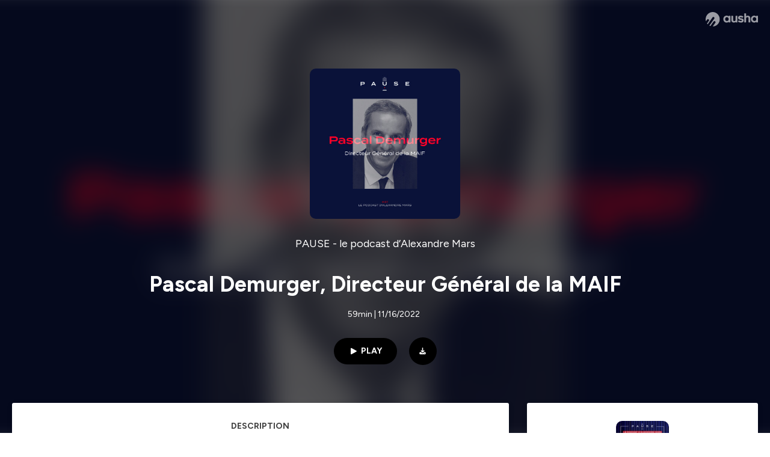

--- FILE ---
content_type: text/html; charset=utf-8
request_url: https://podcast.ausha.co/pause-le-podcast-d-alexandre-mars/pascal-demurger-directeur-general-de-la-maif
body_size: 39431
content:
<!DOCTYPE html><html lang="en" class="figtree_14de6543-module__UXkUla__className"><head><meta charSet="utf-8"/><meta name="viewport" content="width=device-width, initial-scale=1"/><link rel="stylesheet" href="/_next/static/chunks/08cb5a4301ef8438.css" data-precedence="next"/><link rel="stylesheet" href="/_next/static/chunks/1397ad6308fd3759.css" data-precedence="next"/><link rel="stylesheet" href="/_next/static/chunks/5d8fa122652aa37d.css" data-precedence="next"/><link rel="preload" as="script" fetchPriority="low" href="/_next/static/chunks/834db5ea73266925.js"/><script src="/_next/static/chunks/624f2ec5ad9eedd1.js" async=""></script><script src="/_next/static/chunks/06f010228c86c7af.js" async=""></script><script src="/_next/static/chunks/a2fd4768354e5dbb.js" async=""></script><script src="/_next/static/chunks/aad4f00e7c047859.js" async=""></script><script src="/_next/static/chunks/943510f86dd8549a.js" async=""></script><script src="/_next/static/chunks/turbopack-bde08bc0b79212db.js" async=""></script><script src="/_next/static/chunks/6acbcea58882ccf2.js" async=""></script><script src="/_next/static/chunks/ebe94f77d09738d4.js" async=""></script><script src="/_next/static/chunks/e1a4cd2b6fb3c77d.js" async=""></script><script src="/_next/static/chunks/665ffbb9b9e65577.js" async=""></script><script src="/_next/static/chunks/360ea94f7c6bfb11.js" async=""></script><script src="/_next/static/chunks/83c90c0182d4b96f.js" async=""></script><script src="/_next/static/chunks/feba4a903c9af1c7.js" async=""></script><script src="/_next/static/chunks/d0be0c80be183816.js" async=""></script><script src="/_next/static/chunks/96f7f054c9dc8ab2.js" async=""></script><script src="/_next/static/chunks/97684ede9edce020.js" async=""></script><script src="/_next/static/chunks/51ff1dd187abe6c4.js" async=""></script><script src="/_next/static/chunks/625e74312d7a93af.js" async=""></script><link rel="preload" href="/_next/static/chunks/430255749da9ecf0.css" as="style"/><meta name="next-size-adjust" content=""/><meta name="sentry-trace" content="2fefcf39499417529ff81df327ae1fe3-7c2b1beecf1ccf42-0"/><meta name="baggage" content="sentry-environment=production,sentry-release=9ac7ac16ea6e51c5965eeb94bae14b56d81d0fed,sentry-public_key=58c6fed3ae80f5a6cb19b0e496754368,sentry-trace_id=2fefcf39499417529ff81df327ae1fe3,sentry-org_id=139165,sentry-sampled=false,sentry-sample_rand=0.3966232379303245,sentry-sample_rate=0.001"/><script src="/_next/static/chunks/a6dad97d9634a72d.js" noModule=""></script><style data-styled="" data-styled-version="6.1.19">.cZsjaP{display:flex;justify-content:center;z-index:5;overflow:hidden;position:absolute;border-radius:50%;width:150px;height:150px;top:calc(50% - 75px);left:calc(50% - 75px);transform:rotate(45deg) scale(0.3);background:#aca5a5;}/*!sc*/
data-styled.g1[id="Loader__Container-sc-a47aa2fd-0"]{content:"cZsjaP,"}/*!sc*/
.fVZcUQ{position:relative;top:-400px;z-index:6;border-radius:20px;background:white;width:20px;margin:0 5px;height:120px;}/*!sc*/
data-styled.g2[id="Loader__Missile-sc-a47aa2fd-1"]{content:"fVZcUQ,"}/*!sc*/
.grbKFU{animation:bWbzPl 1.2s infinite;animation-delay:400ms;}/*!sc*/
data-styled.g3[id="Loader__Missile1-sc-a47aa2fd-2"]{content:"grbKFU,"}/*!sc*/
.hPEtYQ{animation:bWbzPl 0.8s infinite;animation-delay:50ms;}/*!sc*/
data-styled.g4[id="Loader__Missile2-sc-a47aa2fd-3"]{content:"hPEtYQ,"}/*!sc*/
.hEtwlR{animation:bWbzPl 1s infinite;animation-delay:100ms;}/*!sc*/
data-styled.g5[id="Loader__Missile3-sc-a47aa2fd-4"]{content:"hEtwlR,"}/*!sc*/
@keyframes bWbzPl{from{top:200px;}to{top:-200px;}}/*!sc*/
data-styled.g6[id="sc-keyframes-bWbzPl"]{content:"bWbzPl,"}/*!sc*/
</style></head><body><div hidden=""><!--$?--><template id="B:0"></template><!--/$--></div><!--$--><!--$?--><template id="B:1"></template><div class="Loader__Container-sc-a47aa2fd-0 cZsjaP"><div class="Loader__Missile-sc-a47aa2fd-1 Loader__Missile1-sc-a47aa2fd-2 fVZcUQ grbKFU"></div><div class="Loader__Missile-sc-a47aa2fd-1 Loader__Missile2-sc-a47aa2fd-3 fVZcUQ hPEtYQ"></div><div class="Loader__Missile-sc-a47aa2fd-1 Loader__Missile3-sc-a47aa2fd-4 fVZcUQ hEtwlR"></div></div><!--/$--><!--/$--><script>requestAnimationFrame(function(){$RT=performance.now()});</script><script src="/_next/static/chunks/834db5ea73266925.js" id="_R_" async=""></script><div hidden id="S:1"><template id="P:2"></template><!--$?--><template id="B:3"></template><!--/$--></div><script>(self.__next_f=self.__next_f||[]).push([0])</script><script>self.__next_f.push([1,"1:\"$Sreact.fragment\"\n3:I[339756,[\"/_next/static/chunks/6acbcea58882ccf2.js\",\"/_next/static/chunks/ebe94f77d09738d4.js\"],\"default\"]\n4:I[837457,[\"/_next/static/chunks/6acbcea58882ccf2.js\",\"/_next/static/chunks/ebe94f77d09738d4.js\"],\"default\"]\n6:I[897367,[\"/_next/static/chunks/6acbcea58882ccf2.js\",\"/_next/static/chunks/ebe94f77d09738d4.js\"],\"OutletBoundary\"]\n7:\"$Sreact.suspense\"\n9:I[725205,[\"/_next/static/chunks/e1a4cd2b6fb3c77d.js\",\"/_next/static/chunks/665ffbb9b9e65577.js\",\"/_next/static/chunks/360ea94f7c6bfb11.js\",\"/_next/static/chunks/83c90c0182d4b96f.js\",\"/_next/static/chunks/feba4a903c9af1c7.js\"],\"default\"]\na:I[897367,[\"/_next/static/chunks/6acbcea58882ccf2.js\",\"/_next/static/chunks/ebe94f77d09738d4.js\"],\"ViewportBoundary\"]\nc:I[897367,[\"/_next/static/chunks/6acbcea58882ccf2.js\",\"/_next/static/chunks/ebe94f77d09738d4.js\"],\"MetadataBoundary\"]\ne:I[563491,[\"/_next/static/chunks/6acbcea58882ccf2.js\",\"/_next/static/chunks/ebe94f77d09738d4.js\"],\"default\"]\nf:I[195687,[\"/_next/static/chunks/e1a4cd2b6fb3c77d.js\",\"/_next/static/chunks/665ffbb9b9e65577.js\",\"/_next/static/chunks/360ea94f7c6bfb11.js\",\"/_next/static/chunks/83c90c0182d4b96f.js\"],\"default\"]\n11:I[175696,[\"/_next/static/chunks/e1a4cd2b6fb3c77d.js\",\"/_next/static/chunks/665ffbb9b9e65577.js\",\"/_next/static/chunks/360ea94f7c6bfb11.js\",\"/_next/static/chunks/83c90c0182d4b96f.js\"],\"default\"]\n12:I[544636,[\"/_next/static/chunks/e1a4cd2b6fb3c77d.js\",\"/_next/static/chunks/665ffbb9b9e65577.js\",\"/_next/static/chunks/360ea94f7c6bfb11.js\",\"/_next/static/chunks/83c90c0182d4b96f.js\"],\"default\"]\n14:I[153062,[\"/_next/static/chunks/e1a4cd2b6fb3c77d.js\",\"/_next/static/chunks/665ffbb9b9e65577.js\",\"/_next/static/chunks/360ea94f7c6bfb11.js\",\"/_next/static/chunks/83c90c0182d4b96f.js\"],\"default\"]\n16:I[605500,[\"/_next/static/chunks/e1a4cd2b6fb3c77d.js\",\"/_next/static/chunks/665ffbb9b9e65577.js\",\"/_next/static/chunks/360ea94f7c6bfb11.js\",\"/_next/static/chunks/83c90c0182d4b96f.js\",\"/_next/static/chunks/d0be0c80be183816.js\"],\"Image\"]\n:HL[\"/_next/static/chunks/08cb5a4301ef8438.css\",\"style\"]\n:HL[\"/_next/static/media/f7aa21714c1c53f8-s.p.e3544bb0.woff2\",\"font\",{\"crossOrigin\":\"\",\"type\":\"font/woff2\"}]\n:HL[\"/_next/static/chunks/1397ad6308fd3759.css\",\"style\"]\n:HL[\"/_next/static/chunks/5d8fa122652aa37d.css\",\"style\"]\n:HL[\"/_next/static/chunks/430255749da9ecf0.css\",\"style\"]\n"])</script><script>self.__next_f.push([1,"0:{\"P\":null,\"b\":\"tqVeOBi71IIzmGJaSV6y7\",\"c\":[\"\",\"show\",\"pause-le-podcast-d-alexandre-mars\",\"episode\",\"pascal-demurger-directeur-general-de-la-maif\"],\"q\":\"\",\"i\":false,\"f\":[[[\"\",{\"children\":[\"show\",{\"children\":[[\"showSlug\",\"pause-le-podcast-d-alexandre-mars\",\"d\"],{\"children\":[\"episode\",{\"children\":[[\"episodeSlug\",\"pascal-demurger-directeur-general-de-la-maif\",\"d\"],{\"children\":[\"__PAGE__\",{}]}]}]}]}]},\"$undefined\",\"$undefined\",true],[[\"$\",\"$1\",\"c\",{\"children\":[[[\"$\",\"link\",\"0\",{\"rel\":\"stylesheet\",\"href\":\"/_next/static/chunks/08cb5a4301ef8438.css\",\"precedence\":\"next\",\"crossOrigin\":\"$undefined\",\"nonce\":\"$undefined\"}],[\"$\",\"script\",\"script-0\",{\"src\":\"/_next/static/chunks/e1a4cd2b6fb3c77d.js\",\"async\":true,\"nonce\":\"$undefined\"}],[\"$\",\"script\",\"script-1\",{\"src\":\"/_next/static/chunks/665ffbb9b9e65577.js\",\"async\":true,\"nonce\":\"$undefined\"}],[\"$\",\"script\",\"script-2\",{\"src\":\"/_next/static/chunks/360ea94f7c6bfb11.js\",\"async\":true,\"nonce\":\"$undefined\"}],[\"$\",\"script\",\"script-3\",{\"src\":\"/_next/static/chunks/83c90c0182d4b96f.js\",\"async\":true,\"nonce\":\"$undefined\"}]],\"$L2\"]}],{\"children\":[[\"$\",\"$1\",\"c\",{\"children\":[null,[\"$\",\"$L3\",null,{\"parallelRouterKey\":\"children\",\"error\":\"$undefined\",\"errorStyles\":\"$undefined\",\"errorScripts\":\"$undefined\",\"template\":[\"$\",\"$L4\",null,{}],\"templateStyles\":\"$undefined\",\"templateScripts\":\"$undefined\",\"notFound\":\"$undefined\",\"forbidden\":\"$undefined\",\"unauthorized\":\"$undefined\"}]]}],{\"children\":[[\"$\",\"$1\",\"c\",{\"children\":[null,[\"$\",\"$L3\",null,{\"parallelRouterKey\":\"children\",\"error\":\"$undefined\",\"errorStyles\":\"$undefined\",\"errorScripts\":\"$undefined\",\"template\":[\"$\",\"$L4\",null,{}],\"templateStyles\":\"$undefined\",\"templateScripts\":\"$undefined\",\"notFound\":\"$undefined\",\"forbidden\":\"$undefined\",\"unauthorized\":\"$undefined\"}]]}],{\"children\":[[\"$\",\"$1\",\"c\",{\"children\":[null,[\"$\",\"$L3\",null,{\"parallelRouterKey\":\"children\",\"error\":\"$undefined\",\"errorStyles\":\"$undefined\",\"errorScripts\":\"$undefined\",\"template\":[\"$\",\"$L4\",null,{}],\"templateStyles\":\"$undefined\",\"templateScripts\":\"$undefined\",\"notFound\":\"$undefined\",\"forbidden\":\"$undefined\",\"unauthorized\":\"$undefined\"}]]}],{\"children\":[[\"$\",\"$1\",\"c\",{\"children\":[null,[\"$\",\"$L3\",null,{\"parallelRouterKey\":\"children\",\"error\":\"$undefined\",\"errorStyles\":\"$undefined\",\"errorScripts\":\"$undefined\",\"template\":[\"$\",\"$L4\",null,{}],\"templateStyles\":\"$undefined\",\"templateScripts\":\"$undefined\",\"notFound\":\"$undefined\",\"forbidden\":\"$undefined\",\"unauthorized\":\"$undefined\"}]]}],{\"children\":[[\"$\",\"$1\",\"c\",{\"children\":[\"$L5\",[[\"$\",\"link\",\"0\",{\"rel\":\"stylesheet\",\"href\":\"/_next/static/chunks/1397ad6308fd3759.css\",\"precedence\":\"next\",\"crossOrigin\":\"$undefined\",\"nonce\":\"$undefined\"}],[\"$\",\"link\",\"1\",{\"rel\":\"stylesheet\",\"href\":\"/_next/static/chunks/5d8fa122652aa37d.css\",\"precedence\":\"next\",\"crossOrigin\":\"$undefined\",\"nonce\":\"$undefined\"}],[\"$\",\"script\",\"script-0\",{\"src\":\"/_next/static/chunks/96f7f054c9dc8ab2.js\",\"async\":true,\"nonce\":\"$undefined\"}],[\"$\",\"script\",\"script-1\",{\"src\":\"/_next/static/chunks/97684ede9edce020.js\",\"async\":true,\"nonce\":\"$undefined\"}],[\"$\",\"script\",\"script-2\",{\"src\":\"/_next/static/chunks/51ff1dd187abe6c4.js\",\"async\":true,\"nonce\":\"$undefined\"}],[\"$\",\"script\",\"script-3\",{\"src\":\"/_next/static/chunks/625e74312d7a93af.js\",\"async\":true,\"nonce\":\"$undefined\"}]],[\"$\",\"$L6\",null,{\"children\":[\"$\",\"$7\",null,{\"name\":\"Next.MetadataOutlet\",\"children\":\"$@8\"}]}]]}],{},null,false,false]},[[\"$\",\"$L9\",\"l\",{}],[],[[\"$\",\"script\",\"script-0\",{\"src\":\"/_next/static/chunks/feba4a903c9af1c7.js\",\"async\":true}]]],false,false]},null,false,false]},[[\"$\",\"$L9\",\"l\",{}],[],[[\"$\",\"script\",\"script-0\",{\"src\":\"/_next/static/chunks/feba4a903c9af1c7.js\",\"async\":true}]]],false,false]},null,false,false]},null,false,false],[\"$\",\"$1\",\"h\",{\"children\":[null,[\"$\",\"$La\",null,{\"children\":\"$Lb\"}],[\"$\",\"div\",null,{\"hidden\":true,\"children\":[\"$\",\"$Lc\",null,{\"children\":[\"$\",\"$7\",null,{\"name\":\"Next.Metadata\",\"children\":\"$Ld\"}]}]}],[\"$\",\"meta\",null,{\"name\":\"next-size-adjust\",\"content\":\"\"}]]}],false]],\"m\":\"$undefined\",\"G\":[\"$e\",[]],\"S\":false}\n"])</script><script>self.__next_f.push([1,"2:[\"$\",\"html\",null,{\"lang\":\"en\",\"className\":\"figtree_14de6543-module__UXkUla__className\",\"children\":[\"$\",\"body\",null,{\"children\":[\"$\",\"$Lf\",null,{\"value\":\"$undefined\",\"children\":\"$L10\"}]}]}]\n"])</script><script>self.__next_f.push([1,"10:[\"$\",\"$L11\",null,{\"formats\":\"$undefined\",\"locale\":\"en\",\"messages\":{\"CookiesConsent\":{\"consentModal\":{\"title\":\"\",\"description\":\"We use your personal data for audience measurement and personalized advertising purposes.\",\"acceptAllBtn\":\"Accept all\",\"acceptNecessaryBtn\":\"Reject all\",\"showPreferencesBtn\":\"Manage individual preferences\"},\"preferencesModal\":{\"title\":\"Manage cookie preferences\",\"acceptAllBtn\":\"Accept all\",\"acceptNecessaryBtn\":\"Reject all\",\"savePreferencesBtn\":\"Accept current selection\",\"closeIconLabel\":\"Close modal\"},\"statisticsSection\":{\"title\":\"Statistics\",\"description\":\"These cookies collect information about how you use our website. All of the data is anonymized and cannot be used to identify you.\"},\"personalizedAdsSection\":{\"title\":\"Personalized ads\",\"description\":\"These cookies are used to show you ads tailored to your interests. They help deliver more relevant advertising based on your browsing behavior and profile.\"}},\"NotFound\":{\"error404\":\"404 Error\",\"homepageLink\":\"Back to home\",\"homepageLinkUrl\":\"https://www.ausha.co\",\"oops\":\"Oops!\",\"pageNotFound\":\"It seems like the page you are looking for is light years from here…\"},\"aboutShow\":\"About {showName}\",\"accessChannel\":\"Go to the channel\",\"aushaTrademark\":\"© {year} Ausha\",\"aushaWebsite\":\"Ausha website\",\"boostYourAudience\":\"Boost your audience.\",\"chapterLink\":\"Chapter link\",\"chapters\":\"Chapters\",\"chooseAnotherShow\":\"Choose another show\",\"copied\":\"Copied\",\"copyCode\":\"Copy code\",\"copyLink\":\"Copy link\",\"description\":\"Description\",\"dot\":\"•\",\"download\":\"Download\",\"durationAndCompactDate\":\"{duration} | {date}\",\"durationAndDate\":\"{duration} | Published on {date}\",\"email\":\"Email\",\"emailBody\":{\"episode\":\"Discover the episode {episodeName} of the podcast {showName}\",\"playlist\":\"Discover the playlist {playlistName} of the podcast {showName}\"},\"emailSubject\":{\"episode\":\"Episode to discover on Ausha\",\"playlist\":\"Playlist to discover on Ausha\"},\"embed\":\"Embed\",\"enterPassword\":\"Enter password\",\"episodesCount\":\"{count, plural, =0 {No episode} =1 {# episode} other {# episodes}}\",\"episodesCountAndPublishedDate\":\"{episodesCount, plural, =0 {No episode} =1 {# episode} other {# episodes}} | Published on {date}\",\"facebook\":\"Facebook\",\"featuredEpisode\":\"Featured episode\",\"lastEpisodeDate\":\"Last episode on {publishedAt}\",\"latestEpisode\":\"Latest episode\",\"launchYourPodcast\":\"Launch your podcast.\",\"legalNotice\":\"Legal notice\",\"legalNoticeUrl\":\"https://www.ausha.co/legal-notice/\",\"linkedIn\":\"LinkedIn\",\"logoUrl\":\"https://www.ausha.co?utm_source=client_ausha\u0026utm_medium=referral\u0026utm_campaign=podcast_page\",\"manageCookies\":\"Manage cookies\",\"nextPage\":\"Next page\",\"otherEpisodes\":\"Other episodes\",\"play\":\"Play\",\"playPlaylist\":\"Play playlist\",\"playbackRate\":\"{playbackRate}x\",\"playlistsCount\":\"{count, plural, =0 {No playlist} =1 {# playlist} other {# playlists}}\",\"poweredByAusha\":\"Powered by Ausha 🚀\",\"poweredByAushaUrl\":\"https://www.ausha.co/?utm_source=client_ausha\u0026utm_medium=referral\u0026utm_campaign=podcast_page\",\"previousPage\":\"Previous page\",\"privatePlaylistAccess\":\"Access the playlist\",\"privatePlaylistTitle\":\"Access to a private playlist\",\"publishedDate\":\"Published on {date}\",\"recommendedByShow\":\"{showName} recommends\",\"recommendedTitle\":\"You may also like\",\"season\":\"Season {seasonNumber}\",\"seeLess\":\"See less\",\"seeMore\":\"See more\",\"separator\":\"|\",\"share\":\"Share\",\"shareOn\":\"Share on\",\"showEpisodesList\":\"View episodes list\",\"showOnSocialNetwork\":\"{showName} on {socialNetwork}\",\"showsCount\":\"{count, plural, =0 {No show} =1 {# show} other {# shows}}\",\"speaker\":\"Speaker\",\"speakerWithIndex\":\"Speaker {index}\",\"subscribe\":\"Subscribe\",\"supportUs\":\"Support us\",\"trailer\":\"Trailer\",\"transcription\":\"Transcription\",\"whatsApp\":\"WhatsApp\",\"wrongPassword\":\"Wrong password\",\"x\":\"X (Twitter)\"},\"now\":\"$undefined\",\"timeZone\":\"UTC\",\"children\":[\"$\",\"$L12\",null,{\"children\":\"$L13\"}]}]\n"])</script><script>self.__next_f.push([1,"13:[\"$\",\"$L14\",null,{\"children\":[\"$\",\"$L3\",null,{\"parallelRouterKey\":\"children\",\"error\":\"$undefined\",\"errorStyles\":\"$undefined\",\"errorScripts\":\"$undefined\",\"template\":[\"$\",\"$L4\",null,{}],\"templateStyles\":\"$undefined\",\"templateScripts\":\"$undefined\",\"notFound\":[\"$L15\",[[\"$\",\"link\",\"0\",{\"rel\":\"stylesheet\",\"href\":\"/_next/static/chunks/430255749da9ecf0.css\",\"precedence\":\"next\",\"crossOrigin\":\"$undefined\",\"nonce\":\"$undefined\"}]]],\"forbidden\":\"$undefined\",\"unauthorized\":\"$undefined\"}]}]\n17:T1194,"])</script><script>self.__next_f.push([1,"M0 78.093C0 34.937 35.028 0 78.299 0c43.27 0 78.298 34.937 78.485 77.907 0 43.156-34.841 78.093-78.11 78.093l28.097-39.234c1.873-2.615 2.622-5.604 2.06-8.78s-2.248-5.792-4.87-7.66c-5.432-3.737-12.738-2.429-16.484 2.802l-34.654 48.575c-3.933-1.308-7.68-2.989-11.239-4.857L94.97 72.302c1.873-2.616 2.622-5.605 2.06-8.781s-2.248-5.792-4.87-7.66c-5.432-3.736-12.738-2.429-16.484 2.803l-53.01 74.17c-2.623-2.803-5.246-5.605-7.493-8.781l20.043-28.211c1.873-2.616 2.622-5.605 2.06-8.78-.562-3.177-2.248-5.793-4.87-7.66-2.623-1.87-5.62-2.616-8.804-2.056s-5.807 2.242-7.68 4.858L3.184 100.139C1.124 93.226 0 85.753 0 78.093m492.456-1.395c0-10.088-2.435-17.748-6.93-22.98-4.496-5.23-11.614-7.846-21.355-7.66-3.559 0-6.93.748-10.489 2.056s-6.369 3.176-8.804 5.605V24.2q0-1.68-1.124-2.802-.843-1.122-2.81-1.121H429.33q-1.685 0-2.809 1.12-1.124.841-1.124 2.803v90.798q0 1.681 1.124 2.802.843 1.12 2.809 1.121h11.614q1.686 0 2.81-1.121 1.124-.84 1.124-2.802V80.995c-.188-6.539 1.124-11.396 3.746-14.385 2.623-2.99 5.994-4.484 9.928-4.484 4.308 0 7.867 1.12 10.302 3.55 2.436 2.428 3.747 5.978 3.747 11.022v38.486q0 1.682 1.124 2.803.843 1.12 2.809 1.121h11.989q1.686 0 2.809-1.121 1.125-.841 1.124-2.803zm-133.744 35.125q-1.686-1.122-1.686-2.803c0-.934.374-1.681.936-2.615l5.62-7.473c.936-1.121 1.873-1.682 2.997-1.682.936 0 1.686.187 2.435.56 3.184 1.682 6.556 3.177 9.928 4.111 3.559 1.121 6.931 1.495 10.115 1.495 2.997 0 5.432-.561 7.305-1.869 1.874-1.307 2.997-2.802 2.997-4.483s-.936-2.803-2.809-3.737c-1.742-.869-3.808-1.253-6.499-1.753l-.619-.115-4.121-.56c-5.995-.935-10.677-2.056-14.236-3.364s-6.744-3.362-9.554-6.352c-3.184-3.176-4.683-7.473-4.683-12.89 0-8.221 2.998-14.013 8.804-17.562 5.807-3.55 12.925-5.232 20.793-5.232 5.057 0 9.74.56 14.048 1.869 4.309 1.308 8.43 3.363 12.551 5.978 1.311.747 1.873 1.682 1.873 2.803 0 .747-.375 1.681-1.124 2.615l-5.432 7.286c-.937 1.121-1.874 1.682-2.997 1.682-.937 0-1.686-.187-2.436-.56-5.994-3.177-11.801-4.858-17.045-4.858-2.436 0-4.496.56-6.557 1.494-1.873.934-2.997 2.242-2.997 3.924 0 1.868 1.124 3.363 3.559 4.11 2.436.934 5.807 1.681 9.928 2.242 6.931 1.308 12.176 2.429 15.548 3.55s6.368 3.176 8.991 5.978c2.81 3.176 4.121 7.66 4.121 13.265 0 7.473-2.623 13.264-7.68 17.375-5.058 4.11-12.363 5.978-21.916 5.978-11.239.56-21.354-2.429-30.158-8.407m-105.646 3.362q0 1.681 1.124 2.802c.749.748 1.685.935 2.622 1.121h11.426q1.686 0 2.81-1.121 1.124-.84 1.124-2.802V51.291q0-1.682-1.124-2.803-.843-1.12-2.81-1.12h-11.426q-1.685 0-2.81 1.12-1.124.84-1.124 2.803v3.55c-2.06-2.803-5.057-4.858-8.804-6.54-3.746-1.681-8.054-2.428-12.924-2.428-7.493 0-13.862 1.68-19.294 5.044s-9.553 7.847-12.55 13.451c-2.81 5.605-4.309 11.957-4.309 19.057 0 6.912 1.499 13.264 4.309 18.869 2.809 5.792 7.118 10.462 12.55 13.638 5.619 3.176 11.988 4.858 19.294 4.858 4.683 0 8.991-.934 13.112-2.616s7.118-3.736 8.804-6.165zm-18.732-52.311c5.807 0 10.677 1.868 14.236 5.604s5.432 8.595 5.245 14.76c0 6.165-1.686 11.21-5.245 14.759-3.559 3.55-8.242 5.418-14.423 5.418-5.807 0-10.49-1.868-14.236-5.605-3.559-3.736-5.433-8.594-5.433-14.572 0-6.166 1.874-11.023 5.433-14.76s8.429-5.604 14.423-5.604m48.139-11.396v38.487c0 20.364 9.553 30.639 28.285 30.639 3.747 0 7.306-.747 10.677-2.055a24.55 24.55 0 0 0 8.617-5.605v2.242q0 1.681 1.124 2.803.843 1.12 2.809 1.12h11.801q1.686 0 2.81-1.12 1.124-.841 1.124-2.803V51.478q0-1.68-1.124-2.802-.842-1.12-2.81-1.121h-11.801q-1.685 0-2.809 1.12-1.125.842-1.124 2.803v34.003c.374 6.352-.937 11.022-3.559 14.198-2.623 3.177-5.994 4.671-10.115 4.671-4.496 0-7.868-1.308-10.303-3.55s-3.746-5.791-3.746-10.835V51.478q0-1.68-1.124-2.802-.843-1.12-2.81-1.121h-11.988q-1.686 0-2.81 1.12-1.124.842-1.124 2.803m275.544 66.509q-1.124-1.12-1.124-2.802v-3.176c-1.686 2.429-4.683 4.484-8.804 6.165s-8.429 2.616-13.112 2.616c-7.306 0-13.674-1.682-19.294-4.858-5.432-3.176-9.74-7.846-12.55-13.638-2.81-5.605-4.308-11.957-4.308-18.87 0-7.099 1.498-13.45 4.308-19.056 2.997-5.605 7.118-10.088 12.55-13.451s11.801-5.045 19.294-5.045c4.87 0 9.178.748 12.925 2.43 3.746 1.68 6.743 3.736 8.804 6.538v-3.55q0-1.96 1.123-2.802 1.125-1.12 2.81-1.12h11.427q1.966 0 2.809 1.12 1.125 1.12 1.124 2.802v63.895q0 1.962-1.124 2.802-1.123 1.122-2.809 1.121h-11.239c-1.124-.186-2.061-.373-2.81-1.121m-5.807-49.508c-3.559-3.737-8.429-5.605-14.236-5.605-5.994 0-10.865 1.868-14.424 5.604s-5.432 8.595-5.432 14.76c0 5.978 1.873 10.836 5.432 14.572 3.747 3.737 8.43 5.605 14.237 5.605 6.181 0 10.864-1.868 14.423-5.418s5.245-8.594 5.245-14.76c.187-6.165-1.499-11.022-5.245-14.759"])</script><script>self.__next_f.push([1,"15:[\"$\",\"div\",null,{\"className\":\"not-found-module__HS70Aa__errorWrapper\",\"children\":[[\"$\",\"$L16\",null,{\"src\":{\"src\":\"/_next/static/media/jupiter.d7e9441b.png\",\"width\":401,\"height\":400,\"blurWidth\":8,\"blurHeight\":8,\"blurDataURL\":\"[data-uri]\"},\"alt\":\"\",\"className\":\"not-found-module__HS70Aa__jupiter\"}],[\"$\",\"$L16\",null,{\"src\":{\"src\":\"/_next/static/media/saturn.5946f8d5.png\",\"width\":741,\"height\":400,\"blurWidth\":8,\"blurHeight\":4,\"blurDataURL\":\"[data-uri]\"},\"alt\":\"\",\"className\":\"not-found-module__HS70Aa__saturn\"}],[\"$\",\"$L16\",null,{\"src\":{\"src\":\"/_next/static/media/planet-background.f2062128.png\",\"width\":3840,\"height\":2160,\"blurWidth\":8,\"blurHeight\":5,\"blurDataURL\":\"[data-uri]\"},\"alt\":\"\",\"className\":\"not-found-module__HS70Aa__ground\"}],[\"$\",\"div\",null,{\"className\":\"not-found-module__HS70Aa__innerWrapper\",\"children\":[[\"$\",\"svg\",null,{\"xmlns\":\"http://www.w3.org/2000/svg\",\"fill\":\"none\",\"viewBox\":\"0 0 576 160\",\"className\":\"not-found-module__HS70Aa__logo\",\"children\":[[\"$\",\"linearGradient\",null,{\"id\":\"ausha-color_svg__a\",\"x1\":14.884,\"x2\":135.475,\"y1\":25.5,\"y2\":132.519,\"gradientUnits\":\"userSpaceOnUse\",\"children\":[[\"$\",\"stop\",null,{\"offset\":0,\"stopColor\":\"#c000f8\"}],[\"$\",\"stop\",null,{\"offset\":1,\"stopColor\":\"#3a24a5\"}]]}],[\"$\",\"path\",null,{\"fill\":\"url(#ausha-color_svg__a)\",\"fillRule\":\"evenodd\",\"d\":\"$17\",\"clipRule\":\"evenodd\"}]]}],\"$L18\",\"$L19\"]}]]}]\n"])</script><script>self.__next_f.push([1,"b:[[\"$\",\"meta\",\"0\",{\"charSet\":\"utf-8\"}],[\"$\",\"meta\",\"1\",{\"name\":\"viewport\",\"content\":\"width=device-width, initial-scale=1\"}]]\n18:[\"$\",\"div\",null,{\"className\":\"not-found-module__HS70Aa__textWrapper\",\"children\":[[\"$\",\"div\",null,{\"className\":\"not-found-module__HS70Aa__oopsWrapper\",\"children\":[[\"$\",\"p\",null,{\"className\":\"not-found-module__HS70Aa__oups\",\"children\":\"Oops!\"}],[\"$\",\"p\",null,{\"className\":\"not-found-module__HS70Aa__error404\",\"children\":\"404 Error\"}]]}],[\"$\",\"p\",null,{\"children\":\"It seems like the page you are looking for is light years from here…\"}]]}]\n19:[\"$\",\"a\",null,{\"href\":\"https://www.ausha.co\",\"className\":\"not-found-module__HS70Aa__button\",\"children\":\"Back to home\"}]\n"])</script><script>self.__next_f.push([1,"8:null\n1a:T6c3,"])</script><script>self.__next_f.push([1,"Pascal Demurger a remis la mission au centre de l’entreprise et a renouvelé l’image vieillissante du monde des assurances. S’il préfère s’amuser entre amis plutôt que réfléchir à ses plans de carrière pendant sa jeunesse, une conversation avec son père changera ses aspirations et le conduira jusqu’à l’ENA. Diplôme en poche, il travaille ensuite au sein  du Ministère de l’Economie et des Finances avant d’intégrer la Maif en 2002. Patron engagé, à la tête de l’entreprise depuis 2009, il en a fait une des premières sociétés à mission de France et continue de prouver qu’il est possible de concilier impact et performance. Le temps d’une pause, l’assureur militant revient avec nous sur son parcours depuis sa jeunesse agitée jusqu’à ses derniers engagements, en évoquant sa vision de l’entreprise d’aujourd’hui et ses espoirs pour demain. POUR VOUS REMERCIER DE VOTRE FIDELITÉ !Pause s’associe avec WhatRocks (http://whatrocks.co/fr/accueil) pour vous offrir gratuitement des cryptos solidaires à la fois non-spéculative et bas-carbone. Grâce à ces cryptos, vous pourrez faire des dons aux associations de votre choix parmi plus de 200 organisations en France et à l’international.Déjà membre de WhatRocks ? Cliquez ici pour recevoir vos cryptos solidaires (https://whatrocksprod.page.link/?apn=co.whatrocks\u0026ibi=co.whatrocks.app\u0026isi=1528433009\u0026efr=1\u0026link=https%3A%2F%2Fwww.whatrocks.co%3Factid%3DPhs3aF0t7n60RHTwQiDc%26qrtype%3Dtv)Pas encore membre de WhatRocks ? Cliquez ici pour ouvrir gratuitement votre compte WhatRocks (https://www.whatrocks.co/fr/pause)\nHébergé par Ausha. Visitez ausha.co/fr/politique-de-confidentialite pour plus d'informations."])</script><script>self.__next_f.push([1,"1b:T6c3,"])</script><script>self.__next_f.push([1,"Pascal Demurger a remis la mission au centre de l’entreprise et a renouvelé l’image vieillissante du monde des assurances. S’il préfère s’amuser entre amis plutôt que réfléchir à ses plans de carrière pendant sa jeunesse, une conversation avec son père changera ses aspirations et le conduira jusqu’à l’ENA. Diplôme en poche, il travaille ensuite au sein  du Ministère de l’Economie et des Finances avant d’intégrer la Maif en 2002. Patron engagé, à la tête de l’entreprise depuis 2009, il en a fait une des premières sociétés à mission de France et continue de prouver qu’il est possible de concilier impact et performance. Le temps d’une pause, l’assureur militant revient avec nous sur son parcours depuis sa jeunesse agitée jusqu’à ses derniers engagements, en évoquant sa vision de l’entreprise d’aujourd’hui et ses espoirs pour demain. POUR VOUS REMERCIER DE VOTRE FIDELITÉ !Pause s’associe avec WhatRocks (http://whatrocks.co/fr/accueil) pour vous offrir gratuitement des cryptos solidaires à la fois non-spéculative et bas-carbone. Grâce à ces cryptos, vous pourrez faire des dons aux associations de votre choix parmi plus de 200 organisations en France et à l’international.Déjà membre de WhatRocks ? Cliquez ici pour recevoir vos cryptos solidaires (https://whatrocksprod.page.link/?apn=co.whatrocks\u0026ibi=co.whatrocks.app\u0026isi=1528433009\u0026efr=1\u0026link=https%3A%2F%2Fwww.whatrocks.co%3Factid%3DPhs3aF0t7n60RHTwQiDc%26qrtype%3Dtv)Pas encore membre de WhatRocks ? Cliquez ici pour ouvrir gratuitement votre compte WhatRocks (https://www.whatrocks.co/fr/pause)\nHébergé par Ausha. Visitez ausha.co/fr/politique-de-confidentialite pour plus d'informations."])</script><script>self.__next_f.push([1,"d:[[\"$\",\"title\",\"0\",{\"children\":\"Pascal Demurger, Directeur Général de la MAIF | PAUSE - le podcast d’Alexandre Mars | Ausha\"}],[\"$\",\"meta\",\"1\",{\"name\":\"description\",\"content\":\"$1a\"}],[\"$\",\"meta\",\"2\",{\"name\":\"fb:app_id\",\"content\":\"1627506157303317\"}],[\"$\",\"meta\",\"3\",{\"name\":\"fb:pages\",\"content\":\"646594585680006\"}],[\"$\",\"meta\",\"4\",{\"property\":\"og:title\",\"content\":\"Pascal Demurger, Directeur Général de la MAIF | PAUSE - le podcast d’Alexandre Mars | Ausha\"}],[\"$\",\"meta\",\"5\",{\"property\":\"og:description\",\"content\":\"$1b\"}],\"$L1c\",\"$L1d\",\"$L1e\",\"$L1f\",\"$L20\",\"$L21\",\"$L22\",\"$L23\",\"$L24\",\"$L25\",\"$L26\",\"$L27\",\"$L28\",\"$L29\",\"$L2a\",\"$L2b\"]\n"])</script><script>self.__next_f.push([1,"2d:I[27201,[\"/_next/static/chunks/6acbcea58882ccf2.js\",\"/_next/static/chunks/ebe94f77d09738d4.js\"],\"IconMark\"]\n1c:[\"$\",\"meta\",\"6\",{\"property\":\"og:url\",\"content\":\"https://podcast.ausha.co/pause-le-podcast-d-alexandre-mars/pascal-demurger-directeur-general-de-la-maif\"}]\n1d:[\"$\",\"meta\",\"7\",{\"property\":\"og:site_name\",\"content\":\"Ausha\"}]\n1e:[\"$\",\"meta\",\"8\",{\"property\":\"og:image:type\",\"content\":\"image/png\"}]\n1f:[\"$\",\"meta\",\"9\",{\"property\":\"og:image\",\"content\":\"https://image.ausha.co/0AqNMdQhc7znpZ0IekOneqyExyIV0l0gh19QHTJH_400x400.jpeg\"}]\n20:[\"$\",\"meta\",\"10\",{\"property\":\"og:image:width\",\"content\":\"400\"}]\n21:[\"$\",\"meta\",\"11\",{\"name\":\"twitter:card\",\"content\":\"player\"}]\n22:[\"$\",\"meta\",\"12\",{\"name\":\"twitter:site\",\"content\":\"@ausha_fr\"}]\n23:[\"$\",\"meta\",\"13\",{\"name\":\"twitter:title\",\"content\":\"PAUSE - le podcast d’Alexandre Mars\"}]\n2c:T6c3,"])</script><script>self.__next_f.push([1,"Pascal Demurger a remis la mission au centre de l’entreprise et a renouvelé l’image vieillissante du monde des assurances. S’il préfère s’amuser entre amis plutôt que réfléchir à ses plans de carrière pendant sa jeunesse, une conversation avec son père changera ses aspirations et le conduira jusqu’à l’ENA. Diplôme en poche, il travaille ensuite au sein  du Ministère de l’Economie et des Finances avant d’intégrer la Maif en 2002. Patron engagé, à la tête de l’entreprise depuis 2009, il en a fait une des premières sociétés à mission de France et continue de prouver qu’il est possible de concilier impact et performance. Le temps d’une pause, l’assureur militant revient avec nous sur son parcours depuis sa jeunesse agitée jusqu’à ses derniers engagements, en évoquant sa vision de l’entreprise d’aujourd’hui et ses espoirs pour demain. POUR VOUS REMERCIER DE VOTRE FIDELITÉ !Pause s’associe avec WhatRocks (http://whatrocks.co/fr/accueil) pour vous offrir gratuitement des cryptos solidaires à la fois non-spéculative et bas-carbone. Grâce à ces cryptos, vous pourrez faire des dons aux associations de votre choix parmi plus de 200 organisations en France et à l’international.Déjà membre de WhatRocks ? Cliquez ici pour recevoir vos cryptos solidaires (https://whatrocksprod.page.link/?apn=co.whatrocks\u0026ibi=co.whatrocks.app\u0026isi=1528433009\u0026efr=1\u0026link=https%3A%2F%2Fwww.whatrocks.co%3Factid%3DPhs3aF0t7n60RHTwQiDc%26qrtype%3Dtv)Pas encore membre de WhatRocks ? Cliquez ici pour ouvrir gratuitement votre compte WhatRocks (https://www.whatrocks.co/fr/pause)\nHébergé par Ausha. Visitez ausha.co/fr/politique-de-confidentialite pour plus d'informations."])</script><script>self.__next_f.push([1,"24:[\"$\",\"meta\",\"14\",{\"name\":\"twitter:description\",\"content\":\"$2c\"}]\n25:[\"$\",\"meta\",\"15\",{\"name\":\"twitter:image\",\"content\":\"https://image.ausha.co/0AqNMdQhc7znpZ0IekOneqyExyIV0l0gh19QHTJH_400x400.jpeg\"}]\n26:[\"$\",\"meta\",\"16\",{\"name\":\"twitter:player\",\"content\":\"https://player.ausha.co?podcastId=BDq34upO46jo\u0026display=horizontal\u0026color=000000\u0026v=2\u0026rel=twitter\"}]\n27:[\"$\",\"meta\",\"17\",{\"name\":\"twitter:player:stream\",\"content\":\"https://player.ausha.co?podcastId=BDq34upO46jo\u0026display=horizontal\u0026color=000000\u0026v=2\u0026rel=twitter\"}]\n28:[\"$\",\"meta\",\"18\",{\"name\":\"twitter:player:width\",\"content\":\"436\"}]\n29:[\"$\",\"meta\",\"19\",{\"name\":\"twitter:player:height\",\"content\":\"400\"}]\n2a:[\"$\",\"link\",\"20\",{\"rel\":\"icon\",\"href\":\"https://image.ausha.co/kbWG6vMqIKQuel9BqRsmSmCzxcRH4GqgHMhXT2c9_400x400.jpeg\"}]\n2b:[\"$\",\"$L2d\",\"21\",{}]\n"])</script><title>Pascal Demurger, Directeur Général de la MAIF | PAUSE - le podcast d’Alexandre Mars | Ausha</title><meta name="description" content="Pascal Demurger a remis la mission au centre de l’entreprise et a renouvelé l’image vieillissante du monde des assurances. S’il préfère s’amuser entre amis plutôt que réfléchir à ses plans de carrière pendant sa jeunesse, une conversation avec son père changera ses aspirations et le conduira jusqu’à l’ENA. Diplôme en poche, il travaille ensuite au sein  du Ministère de l’Economie et des Finances avant d’intégrer la Maif en 2002. Patron engagé, à la tête de l’entreprise depuis 2009, il en a fait une des premières sociétés à mission de France et continue de prouver qu’il est possible de concilier impact et performance. Le temps d’une pause, l’assureur militant revient avec nous sur son parcours depuis sa jeunesse agitée jusqu’à ses derniers engagements, en évoquant sa vision de l’entreprise d’aujourd’hui et ses espoirs pour demain. POUR VOUS REMERCIER DE VOTRE FIDELITÉ !Pause s’associe avec WhatRocks (http://whatrocks.co/fr/accueil) pour vous offrir gratuitement des cryptos solidaires à la fois non-spéculative et bas-carbone. Grâce à ces cryptos, vous pourrez faire des dons aux associations de votre choix parmi plus de 200 organisations en France et à l’international.Déjà membre de WhatRocks ? Cliquez ici pour recevoir vos cryptos solidaires (https://whatrocksprod.page.link/?apn=co.whatrocks&amp;ibi=co.whatrocks.app&amp;isi=1528433009&amp;efr=1&amp;link=https%3A%2F%2Fwww.whatrocks.co%3Factid%3DPhs3aF0t7n60RHTwQiDc%26qrtype%3Dtv)Pas encore membre de WhatRocks ? Cliquez ici pour ouvrir gratuitement votre compte WhatRocks (https://www.whatrocks.co/fr/pause)
Hébergé par Ausha. Visitez ausha.co/fr/politique-de-confidentialite pour plus d&#x27;informations."/><meta name="fb:app_id" content="1627506157303317"/><meta name="fb:pages" content="646594585680006"/><meta property="og:title" content="Pascal Demurger, Directeur Général de la MAIF | PAUSE - le podcast d’Alexandre Mars | Ausha"/><meta property="og:description" content="Pascal Demurger a remis la mission au centre de l’entreprise et a renouvelé l’image vieillissante du monde des assurances. S’il préfère s’amuser entre amis plutôt que réfléchir à ses plans de carrière pendant sa jeunesse, une conversation avec son père changera ses aspirations et le conduira jusqu’à l’ENA. Diplôme en poche, il travaille ensuite au sein  du Ministère de l’Economie et des Finances avant d’intégrer la Maif en 2002. Patron engagé, à la tête de l’entreprise depuis 2009, il en a fait une des premières sociétés à mission de France et continue de prouver qu’il est possible de concilier impact et performance. Le temps d’une pause, l’assureur militant revient avec nous sur son parcours depuis sa jeunesse agitée jusqu’à ses derniers engagements, en évoquant sa vision de l’entreprise d’aujourd’hui et ses espoirs pour demain. POUR VOUS REMERCIER DE VOTRE FIDELITÉ !Pause s’associe avec WhatRocks (http://whatrocks.co/fr/accueil) pour vous offrir gratuitement des cryptos solidaires à la fois non-spéculative et bas-carbone. Grâce à ces cryptos, vous pourrez faire des dons aux associations de votre choix parmi plus de 200 organisations en France et à l’international.Déjà membre de WhatRocks ? Cliquez ici pour recevoir vos cryptos solidaires (https://whatrocksprod.page.link/?apn=co.whatrocks&amp;ibi=co.whatrocks.app&amp;isi=1528433009&amp;efr=1&amp;link=https%3A%2F%2Fwww.whatrocks.co%3Factid%3DPhs3aF0t7n60RHTwQiDc%26qrtype%3Dtv)Pas encore membre de WhatRocks ? Cliquez ici pour ouvrir gratuitement votre compte WhatRocks (https://www.whatrocks.co/fr/pause)
Hébergé par Ausha. Visitez ausha.co/fr/politique-de-confidentialite pour plus d&#x27;informations."/><meta property="og:url" content="https://podcast.ausha.co/pause-le-podcast-d-alexandre-mars/pascal-demurger-directeur-general-de-la-maif"/><meta property="og:site_name" content="Ausha"/><meta property="og:image:type" content="image/png"/><meta property="og:image" content="https://image.ausha.co/0AqNMdQhc7znpZ0IekOneqyExyIV0l0gh19QHTJH_400x400.jpeg"/><meta property="og:image:width" content="400"/><meta name="twitter:card" content="player"/><meta name="twitter:site" content="@ausha_fr"/><meta name="twitter:title" content="PAUSE - le podcast d’Alexandre Mars"/><meta name="twitter:description" content="Pascal Demurger a remis la mission au centre de l’entreprise et a renouvelé l’image vieillissante du monde des assurances. S’il préfère s’amuser entre amis plutôt que réfléchir à ses plans de carrière pendant sa jeunesse, une conversation avec son père changera ses aspirations et le conduira jusqu’à l’ENA. Diplôme en poche, il travaille ensuite au sein  du Ministère de l’Economie et des Finances avant d’intégrer la Maif en 2002. Patron engagé, à la tête de l’entreprise depuis 2009, il en a fait une des premières sociétés à mission de France et continue de prouver qu’il est possible de concilier impact et performance. Le temps d’une pause, l’assureur militant revient avec nous sur son parcours depuis sa jeunesse agitée jusqu’à ses derniers engagements, en évoquant sa vision de l’entreprise d’aujourd’hui et ses espoirs pour demain. POUR VOUS REMERCIER DE VOTRE FIDELITÉ !Pause s’associe avec WhatRocks (http://whatrocks.co/fr/accueil) pour vous offrir gratuitement des cryptos solidaires à la fois non-spéculative et bas-carbone. Grâce à ces cryptos, vous pourrez faire des dons aux associations de votre choix parmi plus de 200 organisations en France et à l’international.Déjà membre de WhatRocks ? Cliquez ici pour recevoir vos cryptos solidaires (https://whatrocksprod.page.link/?apn=co.whatrocks&amp;ibi=co.whatrocks.app&amp;isi=1528433009&amp;efr=1&amp;link=https%3A%2F%2Fwww.whatrocks.co%3Factid%3DPhs3aF0t7n60RHTwQiDc%26qrtype%3Dtv)Pas encore membre de WhatRocks ? Cliquez ici pour ouvrir gratuitement votre compte WhatRocks (https://www.whatrocks.co/fr/pause)
Hébergé par Ausha. Visitez ausha.co/fr/politique-de-confidentialite pour plus d&#x27;informations."/><meta name="twitter:image" content="https://image.ausha.co/0AqNMdQhc7znpZ0IekOneqyExyIV0l0gh19QHTJH_400x400.jpeg"/><meta name="twitter:player" content="https://player.ausha.co?podcastId=BDq34upO46jo&amp;display=horizontal&amp;color=000000&amp;v=2&amp;rel=twitter"/><meta name="twitter:player:stream" content="https://player.ausha.co?podcastId=BDq34upO46jo&amp;display=horizontal&amp;color=000000&amp;v=2&amp;rel=twitter"/><meta name="twitter:player:width" content="436"/><meta name="twitter:player:height" content="400"/><link rel="icon" href="https://image.ausha.co/kbWG6vMqIKQuel9BqRsmSmCzxcRH4GqgHMhXT2c9_400x400.jpeg"/><script >document.querySelectorAll('body link[rel="icon"], body link[rel="apple-touch-icon"]').forEach(el => document.head.appendChild(el))</script><div hidden id="S:3"></div><script>$RB=[];$RV=function(a){$RT=performance.now();for(var b=0;b<a.length;b+=2){var c=a[b],e=a[b+1];null!==e.parentNode&&e.parentNode.removeChild(e);var f=c.parentNode;if(f){var g=c.previousSibling,h=0;do{if(c&&8===c.nodeType){var d=c.data;if("/$"===d||"/&"===d)if(0===h)break;else h--;else"$"!==d&&"$?"!==d&&"$~"!==d&&"$!"!==d&&"&"!==d||h++}d=c.nextSibling;f.removeChild(c);c=d}while(c);for(;e.firstChild;)f.insertBefore(e.firstChild,c);g.data="$";g._reactRetry&&requestAnimationFrame(g._reactRetry)}}a.length=0};
$RC=function(a,b){if(b=document.getElementById(b))(a=document.getElementById(a))?(a.previousSibling.data="$~",$RB.push(a,b),2===$RB.length&&("number"!==typeof $RT?requestAnimationFrame($RV.bind(null,$RB)):(a=performance.now(),setTimeout($RV.bind(null,$RB),2300>a&&2E3<a?2300-a:$RT+300-a)))):b.parentNode.removeChild(b)};$RC("B:3","S:3")</script><div hidden id="S:0"></div><script>$RC("B:0","S:0")</script><script>self.__next_f.push([1,"2e:I[413441,[\"/_next/static/chunks/e1a4cd2b6fb3c77d.js\",\"/_next/static/chunks/665ffbb9b9e65577.js\",\"/_next/static/chunks/360ea94f7c6bfb11.js\",\"/_next/static/chunks/83c90c0182d4b96f.js\",\"/_next/static/chunks/96f7f054c9dc8ab2.js\",\"/_next/static/chunks/97684ede9edce020.js\",\"/_next/static/chunks/51ff1dd187abe6c4.js\",\"/_next/static/chunks/625e74312d7a93af.js\"],\"default\"]\n2f:T6c3,"])</script><script>self.__next_f.push([1,"Pascal Demurger a remis la mission au centre de l’entreprise et a renouvelé l’image vieillissante du monde des assurances. S’il préfère s’amuser entre amis plutôt que réfléchir à ses plans de carrière pendant sa jeunesse, une conversation avec son père changera ses aspirations et le conduira jusqu’à l’ENA. Diplôme en poche, il travaille ensuite au sein  du Ministère de l’Economie et des Finances avant d’intégrer la Maif en 2002. Patron engagé, à la tête de l’entreprise depuis 2009, il en a fait une des premières sociétés à mission de France et continue de prouver qu’il est possible de concilier impact et performance. Le temps d’une pause, l’assureur militant revient avec nous sur son parcours depuis sa jeunesse agitée jusqu’à ses derniers engagements, en évoquant sa vision de l’entreprise d’aujourd’hui et ses espoirs pour demain. POUR VOUS REMERCIER DE VOTRE FIDELITÉ !Pause s’associe avec WhatRocks (http://whatrocks.co/fr/accueil) pour vous offrir gratuitement des cryptos solidaires à la fois non-spéculative et bas-carbone. Grâce à ces cryptos, vous pourrez faire des dons aux associations de votre choix parmi plus de 200 organisations en France et à l’international.Déjà membre de WhatRocks ? Cliquez ici pour recevoir vos cryptos solidaires (https://whatrocksprod.page.link/?apn=co.whatrocks\u0026ibi=co.whatrocks.app\u0026isi=1528433009\u0026efr=1\u0026link=https%3A%2F%2Fwww.whatrocks.co%3Factid%3DPhs3aF0t7n60RHTwQiDc%26qrtype%3Dtv)Pas encore membre de WhatRocks ? Cliquez ici pour ouvrir gratuitement votre compte WhatRocks (https://www.whatrocks.co/fr/pause)\nHébergé par Ausha. Visitez ausha.co/fr/politique-de-confidentialite pour plus d'informations."])</script><script>self.__next_f.push([1,"30:T7c9,"])</script><script>self.__next_f.push([1,"\u003cp\u003ePascal Demurger a remis la mission au centre de l’entreprise et a renouvelé l’image vieillissante du monde des assurances. \u003c/p\u003e\u003cp\u003eS’il préfère s’amuser entre amis plutôt que réfléchir à ses plans de carrière pendant sa jeunesse, une conversation avec son père changera ses aspirations et le conduira jusqu’à l’ENA. Diplôme en poche, il travaille ensuite au sein  du Ministère de l’Economie et des Finances avant d’intégrer la Maif en 2002. Patron engagé, à la tête de l’entreprise depuis 2009, il en a fait une des premières sociétés à mission de France et continue de prouver qu’il est possible de concilier impact et performance. \u003c/p\u003e\u003cp\u003e\u003cbr\u003e\u003c/p\u003e\u003cp\u003eLe temps d’une pause, l’assureur militant revient avec nous sur son parcours depuis sa jeunesse agitée jusqu’à ses derniers engagements, en évoquant sa vision de l’entreprise d’aujourd’hui et ses espoirs pour demain. \u003c/p\u003e\u003cp\u003e\u003cbr\u003e\u003c/p\u003e\u003cp\u003e\u003cb\u003e\u003cem\u003ePOUR VOUS REMERCIER DE VOTRE FIDELITÉ !\u003c/em\u003e\u003c/b\u003e\u003c/p\u003e\u003cp\u003e\u003cbr\u003e\u003c/p\u003e\u003cp\u003ePause s’associe avec \u003ca href=\"http://whatrocks.co/fr/accueil\"\u003eWhatRocks\u003c/a\u003e pour vous offrir gratuitement des cryptos solidaires à la fois non-spéculative et bas-carbone. Grâce à ces cryptos, vous pourrez faire des dons aux associations de votre choix parmi plus de 200 organisations en France et à l’international.\u003c/p\u003e\u003cp\u003e\u003cbr\u003e\u003c/p\u003e\u003cp\u003e\u003cb\u003eDéjà membre de WhatRocks ?\u003c/b\u003e \u003cbr\u003e\u003ca href=\"https://whatrocksprod.page.link/?apn=co.whatrocks\u0026amp;ibi=co.whatrocks.app\u0026amp;isi=1528433009\u0026amp;efr=1\u0026amp;link=https%3A%2F%2Fwww.whatrocks.co%3Factid%3DPhs3aF0t7n60RHTwQiDc%26qrtype%3Dtv\"\u003eCliquez ici pour recevoir vos cryptos solidaires\u003c/a\u003e\u003c/p\u003e\u003cp\u003e\u003cbr\u003e\u003c/p\u003e\u003cp\u003e\u003cb\u003ePas encore membre de WhatRocks ? \u003cbr\u003e\u003c/b\u003e\u003ca href=\"https://www.whatrocks.co/fr/pause\"\u003eCliquez ici pour ouvrir gratuitement votre compte WhatRocks\u003c/a\u003e\u003c/p\u003e\u003cbr/\u003e\u003cp\u003eHébergé par Ausha. Visitez \u003ca href=\"https://ausha.co/politique-de-confidentialite\"\u003eausha.co/politique-de-confidentialite\u003c/a\u003e pour plus d'informations.\u003c/p\u003e"])</script><script>self.__next_f.push([1,"31:T521,\nOn a tous déjà vu ses bijoux. Sur les tapis rouges, aux poignets de Kendall Jenner, au cou de Kate Moss ou encore sur les photos de Beyoncé.  Les créations de Valérie Messika font rêver les plus grandes stars à travers le monde.   \n\n\nMais derrière cette marque devenue internationale, il y a une histoire que j’avais vraiment envie de comprendre. Celle d’un monde très fermé, la haute joaillerie. Et surtout, celle d’une femme.  Une femme qui a grandi au milieu des diamants et qui, à 29 ans, a pris un risque immense : ne pas prolonger l’héritage, mais créer sa propre maison.  À sa manière.  \n\n\nPour le podcast PAUSE, elle a accepté de nous confier les dessous de son parcours et de nous ouvrir ce monde si fermé de la haute joaillerie.   Dans cet épisode, elle nous raconte ce qu'elle n'a jamais partagé ailleurs : sa famille, la transmission et la place de son frère handicapé psycho-moteur Alexandre dans sa vie,  son intuition et son alignement qui guident ses décisions et ses créations,  sa collaboration avec Kate Moss et le défilé dans le jardin du Ritz qui ont tout changé,  ses doutes même quand le succès est là,  et ce que ça coûte vraiment de créer sa liberté.\nHébergé par Ausha. Visitez ausha.co/fr/politique-de-confidentialite pour plus d'informations.32:T589,"])</script><script>self.__next_f.push([1,"\u003cp\u003eOn a tous déjà vu ses bijoux. Sur les tapis rouges, aux poignets de Kendall Jenner, au cou de Kate Moss ou encore sur les photos de Beyoncé.  Les créations de Valérie Messika font rêver les plus grandes stars à travers le monde.   \u003c/p\u003e\u003cp\u003e\u003cbr\u003e\u003c/p\u003e\u003cp\u003eMais derrière cette marque devenue internationale, il y a une histoire que j’avais vraiment envie de comprendre. Celle d’un monde très fermé, la haute joaillerie. Et surtout, celle d’une femme.  Une femme qui a grandi au milieu des diamants et qui, à 29 ans, a pris un risque immense : ne pas prolonger l’héritage, mais créer sa propre maison.  À sa manière.  \u003c/p\u003e\u003cp\u003e\u003cbr\u003e\u003c/p\u003e\u003cp\u003ePour le podcast PAUSE, elle a accepté de nous confier les dessous de son parcours et de nous ouvrir ce monde si fermé de la haute joaillerie.   Dans cet épisode, elle nous raconte ce qu'elle n'a jamais partagé ailleurs : sa famille, la transmission et la place de son frère handicapé psycho-moteur Alexandre dans sa vie,  son intuition et son alignement qui guident ses décisions et ses créations,  sa collaboration avec Kate Moss et le défilé dans le jardin du Ritz qui ont tout changé,  ses doutes même quand le succès est là,  et ce que ça coûte vraiment de créer sa liberté.\u003c/p\u003e\u003cbr/\u003e\u003cp\u003eHébergé par Ausha. Visitez \u003ca href=\"https://ausha.co/politique-de-confidentialite\"\u003eausha.co/politique-de-confidentialite\u003c/a\u003e pour plus d'informations.\u003c/p\u003e"])</script><script>self.__next_f.push([1,"33:T50b,\nD’habitude, c’est @Augustin Trapenard qui pose les questions. \nCette fois, c’était à lui d'y répondre! \n\n\nEt quelle chance qu’il ait accepté de se livrer avec autant de sincérité. \nParce qu’Augustin parle peu de lui.\nMais quand il le fait, c’est avec une sensibilité et une justesse qui frappent immédiatement.\n\n\nIl s’est confié sur sa jeunesse.\nSur ses blessures.\nSur la peur de ne pas être à la hauteur.\nEt sur la lecture, non pas comme un refuge abstrait, mais comme quelque chose de vital.\nQuelque chose qui sauve, qui structure, qui permet de tenir debout.\n\n\nOn comprend alors que parler de livres, pour lui, n’est pas simplement un métier : c’est une mission.\nUne manière de transmettre, de relier, d’ouvrir des chemins.\n\n\nJ’ai toujours admiré sa façon de raconter, et c’est aussi ce qui m’a beaucoup marqué dans cet échange : Augustin est un conteur hors pair.\nIl prend le temps, choisit les mots, installe le silence quand il le faut.\nEt transforme une conversation en récit.\n\nUn épisode rare, intime, précieux, parce qu’il parle de ce qui blesse, de ce qui sauve et de ce moment fragile où les mots justes peuvent devenir une maison.\nHébergé par Ausha. Visitez ausha.co/fr/politique-de-confidentialite pour plus d'informations.34:T5d6,"])</script><script>self.__next_f.push([1,"\u003cp\u003eD’habitude, c’est @Augustin Trapenard qui pose les questions. \u003c/p\u003e\u003cp\u003eCette fois, c’était à lui d'y répondre! \u003c/p\u003e\u003cp\u003e\u003cbr\u003e\u003c/p\u003e\u003cp\u003eEt quelle chance qu’il ait accepté de se livrer avec autant de sincérité. \u003c/p\u003e\u003cp\u003eParce qu’Augustin parle peu de lui.\u003c/p\u003e\u003cp\u003eMais quand il le fait, c’est avec une sensibilité et une justesse qui frappent immédiatement.\u003c/p\u003e\u003cp\u003e\u003cbr\u003e\u003c/p\u003e\u003cp\u003eIl s’est confié sur sa jeunesse.\u003c/p\u003e\u003cp\u003eSur ses blessures.\u003c/p\u003e\u003cp\u003eSur la peur de ne pas être à la hauteur.\u003c/p\u003e\u003cp\u003eEt sur la lecture, non pas comme un refuge abstrait, mais comme quelque chose de vital.\u003c/p\u003e\u003cp\u003eQuelque chose qui sauve, qui structure, qui permet de tenir debout.\u003c/p\u003e\u003cp\u003e\u003cbr\u003e\u003c/p\u003e\u003cp\u003eOn comprend alors que parler de livres, pour lui, n’est pas simplement un métier : c’est une mission.\u003c/p\u003e\u003cp\u003eUne manière de transmettre, de relier, d’ouvrir des chemins.\u003c/p\u003e\u003cp\u003e\u003cbr\u003e\u003c/p\u003e\u003cp\u003eJ’ai toujours admiré sa façon de raconter, et c’est aussi ce qui m’a beaucoup marqué dans cet échange : Augustin est un conteur hors pair.\u003c/p\u003e\u003cp\u003eIl prend le temps, choisit les mots, installe le silence quand il le faut.\u003c/p\u003e\u003cp\u003eEt transforme une conversation en récit.\u003cbr\u003e\u003c/p\u003e\u003cp\u003eUn épisode rare, intime, précieux, parce qu’il parle de ce qui blesse, de ce qui sauve et de ce moment fragile où les mots justes peuvent devenir une maison.\u003c/p\u003e\u003cbr/\u003e\u003cp\u003eHébergé par Ausha. Visitez \u003ca href=\"https://ausha.co/politique-de-confidentialite\"\u003eausha.co/politique-de-confidentialite\u003c/a\u003e pour plus d'informations.\u003c/p\u003e"])</script><script>self.__next_f.push([1,"35:T5a8,\nChaque année, on se souhaite la même chose : “Bonne année, et surtout la santé !”\nOn le dit automatiquement, sans toujours mesurer ce que ça veut vraiment dire.\n\n\nQuand j’ai reçu Ismaël Emelien dans PAUSE, cette phrase a pris une autre dimension. Parce que lui a passé des années au cœur du pouvoir, à conseiller le Président Emmanuel Macron. Et qu’un jour, il a décidé de tout quitter pour se consacrer à une seule chose : notre santé.\n\n\nPas la santé quand il est déjà trop tard. Mais celle que l’on construit avant. Celle qu’on néglige quand tout va bien. Celle qu’on sacrifie parfois au nom de la performance, de la réussite, de la vitesse.\n\n\nCe qui m’a marqué dans cet épisode, ce n’est pas seulement les coulisses de l’Élysée, même si elles sont fascinantes. C’est ce virage radical.\nCe moment où Ismaël s’est demandé : “À quoi sert le pouvoir, si on ne s’en sert pas pour mieux vivre ?”\n\n\nAvec Zoī, il parle de prévention, de données, de longévité. Mais surtout, il parle de responsabilité. Individuelle. Collective. Et de cette idée simple, mais vertigineuse : et si notre plus grande richesse, c’était le temps passé en bonne santé ?\n\nEn ce début d’année, cet épisode résonne plus fort que jamais. Parce qu’il ne parle pas de résolutions. Il parle de priorités.\nHébergé par Ausha. Visitez ausha.co/fr/politique-de-confidentialite pour plus d'informations.36:T643,"])</script><script>self.__next_f.push([1,"\u003cp\u003eChaque année, on se souhaite la même chose : “Bonne année, et surtout la santé !”\u003c/p\u003e\u003cp\u003eOn le dit automatiquement, sans toujours mesurer ce que ça veut vraiment dire.\u003c/p\u003e\u003cp\u003e\u003cbr\u003e\u003c/p\u003e\u003cp\u003eQuand j’ai reçu Ismaël Emelien dans PAUSE, cette phrase a pris une autre dimension. Parce que lui a passé des années au cœur du pouvoir, à conseiller le Président Emmanuel Macron. Et qu’un jour, il a décidé de tout quitter pour se consacrer à une seule chose : notre santé.\u003c/p\u003e\u003cp\u003e\u003cbr\u003e\u003c/p\u003e\u003cp\u003ePas la santé quand il est déjà trop tard. Mais celle que l’on construit avant. Celle qu’on néglige quand tout va bien. Celle qu’on sacrifie parfois au nom de la performance, de la réussite, de la vitesse.\u003c/p\u003e\u003cp\u003e\u003cbr\u003e\u003c/p\u003e\u003cp\u003eCe qui m’a marqué dans cet épisode, ce n’est pas seulement les coulisses de l’Élysée, même si elles sont fascinantes. C’est ce virage radical.\u003c/p\u003e\u003cp\u003eCe moment où Ismaël s’est demandé : “À quoi sert le pouvoir, si on ne s’en sert pas pour mieux vivre ?”\u003c/p\u003e\u003cp\u003e\u003cbr\u003e\u003c/p\u003e\u003cp\u003eAvec Zoī, il parle de prévention, de données, de longévité. Mais surtout, il parle de responsabilité. Individuelle. Collective. Et de cette idée simple, mais vertigineuse : et si notre plus grande richesse, c’était le temps passé en bonne santé ?\u003cbr\u003e\u003c/p\u003e\u003cp\u003eEn ce début d’année, cet épisode résonne plus fort que jamais. Parce qu’il ne parle pas de résolutions. Il parle de priorités.\u003c/p\u003e\u003cbr/\u003e\u003cp\u003eHébergé par Ausha. Visitez \u003ca href=\"https://ausha.co/politique-de-confidentialite\"\u003eausha.co/politique-de-confidentialite\u003c/a\u003e pour plus d'informations.\u003c/p\u003e"])</script><script>self.__next_f.push([1,"37:T54d,\nPierre Hermé a conquis le monde.\nTokyo, Paris, New York, Séoul, Dubaï…\n\n\nQuand j’ai reçu Pierre Hermé dans le podcast PAUSE, je m’attendais à parler de pâtisserie, de maîtrise, de recettes d’une précision absolue.\nMais très vite, la conversation s’est déplacée ailleurs.\n\n\nPierre ne parle pas de perfection.\nIl parle d’intention. De justesse. De sens.\nDe ce qui traverse les cultures, les langues, les frontières.\nDe ce qu’on crée quand on ne cherche pas à plaire à tout le monde mais à rester fidèle à une vision.\n\n\nOn a parlé de succès, bien sûr.\nMais surtout de ce que ça demande, intérieurement, de faire rayonner une œuvre à l’échelle mondiale sans jamais se trahir.\nDes choix, des renoncements, des risques, des échecs, des mauvaises associations. \nEt de cette exigence silencieuse qui permet à une création de durer et de voyager.\n\n\nCe que je retiens de cet échange, c’est une chose simple et rare : la vraie force n’est pas de séduire le monde entier, mais de rester profondément aligné, partout où l’on va.\n\n\nEn cette fin d’année, j’avais envie de remettre cet épisode en avant. À écouter quand on ralentit. Quand on fait le point. Quand on se demande pourquoi on fait ce qu’on fait.\nHébergé par Ausha. Visitez ausha.co/fr/politique-de-confidentialite pour plus d'informations.38:T612,"])</script><script>self.__next_f.push([1,"\u003cp\u003ePierre Hermé a conquis le monde.\u003c/p\u003e\u003cp\u003eTokyo, Paris, New York, Séoul, Dubaï…\u003c/p\u003e\u003cp\u003e\u003cbr\u003e\u003c/p\u003e\u003cp\u003eQuand j’ai reçu Pierre Hermé dans le podcast PAUSE, je m’attendais à parler de pâtisserie, de maîtrise, de recettes d’une précision absolue.\u003c/p\u003e\u003cp\u003eMais très vite, la conversation s’est déplacée ailleurs.\u003c/p\u003e\u003cp\u003e\u003cbr\u003e\u003c/p\u003e\u003cp\u003ePierre ne parle pas de perfection.\u003c/p\u003e\u003cp\u003eIl parle d’intention. De justesse. De sens.\u003c/p\u003e\u003cp\u003eDe ce qui traverse les cultures, les langues, les frontières.\u003c/p\u003e\u003cp\u003eDe ce qu’on crée quand on ne cherche pas à plaire à tout le monde mais à rester fidèle à une vision.\u003c/p\u003e\u003cp\u003e\u003cbr\u003e\u003c/p\u003e\u003cp\u003eOn a parlé de succès, bien sûr.\u003c/p\u003e\u003cp\u003eMais surtout de ce que ça demande, intérieurement, de faire rayonner une œuvre à l’échelle mondiale sans jamais se trahir.\u003c/p\u003e\u003cp\u003eDes choix, des renoncements, des risques, des échecs, des mauvaises associations. \u003c/p\u003e\u003cp\u003eEt de cette exigence silencieuse qui permet à une création de durer et de voyager.\u003c/p\u003e\u003cp\u003e\u003cbr\u003e\u003c/p\u003e\u003cp\u003eCe que je retiens de cet échange, c’est une chose simple et rare : la vraie force n’est pas de séduire le monde entier, mais de rester profondément aligné, partout où l’on va.\u003c/p\u003e\u003cp\u003e\u003cbr\u003e\u003c/p\u003e\u003cp\u003eEn cette fin d’année, j’avais envie de remettre cet épisode en avant. À écouter quand on ralentit. Quand on fait le point. Quand on se demande pourquoi on fait ce qu’on fait.\u003c/p\u003e\u003cbr/\u003e\u003cp\u003eHébergé par Ausha. Visitez \u003ca href=\"https://ausha.co/politique-de-confidentialite\"\u003eausha.co/politique-de-confidentialite\u003c/a\u003e pour plus d'informations.\u003c/p\u003e"])</script><script>self.__next_f.push([1,"39:T583,\nIl y a des épisodes qui restent. Celui-ci en fait partie.\n\n\nQuand j’ai enregistré PAUSE avec Tony Estanguet, je savais que ce serait fort. Je ne savais pas à quel point.\nPendant dix ans, Tony a porté Paris 2024. Dix ans à tenir, décider, douter, encaisser. Et à l’arrivée, un été que nous n’oublierons jamais.\n\n\nJ’ai eu la chance d’être au conseil d’administration des Jeux, d’observer de l’intérieur ce que représente un projet de cette ampleur.\nLa pression permanente.\nLa complexité.\nLes choix impossibles.\n\n\nEt malgré ça, ou peut-être grâce à ça, cette conversation m’a profondément marqué.\nParce que Tony ne parle pas seulement des Jeux. Il parle de ce que ça coûte de porter un projet plus grand que soi. Des moments où l’on vacille. Des polémiques, du silence, des nuits sans sommeil. Et de cette force tranquille qu’il a toujours eue.\n\n\nCet épisode dit quelque chose d’essentiel : rendre l’impossible possible n’a rien de magique. C’est du travail, du collectif, de la résilience. Et beaucoup d’humilité.\n\n\nTony vient de publier un livre, Pour l’amour du sport, qui raconte cette aventure humaine hors normes. Et je trouve que cette fin d’année est le moment parfait pour faire le lien : le livre d’un côté, la conversation de l’autre.\nHébergé par Ausha. Visitez ausha.co/fr/politique-de-confidentialite pour plus d'informations.3a:T630,"])</script><script>self.__next_f.push([1,"\u003cp\u003eIl y a des épisodes qui restent. Celui-ci en fait partie.\u003c/p\u003e\u003cp\u003e\u003cbr\u003e\u003c/p\u003e\u003cp\u003eQuand j’ai enregistré PAUSE avec Tony Estanguet, je savais que ce serait fort. Je ne savais pas à quel point.\u003c/p\u003e\u003cp\u003ePendant dix ans, Tony a porté Paris 2024. Dix ans à tenir, décider, douter, encaisser. Et à l’arrivée, un été que nous n’oublierons jamais.\u003c/p\u003e\u003cp\u003e\u003cbr\u003e\u003c/p\u003e\u003cp\u003eJ’ai eu la chance d’être au conseil d’administration des Jeux, d’observer de l’intérieur ce que représente un projet de cette ampleur.\u003c/p\u003e\u003cp\u003eLa pression permanente.\u003cbr\u003eLa complexité.\u003cbr\u003eLes choix impossibles.\u003c/p\u003e\u003cp\u003e\u003cbr\u003e\u003c/p\u003e\u003cp\u003eEt malgré ça, ou peut-être grâce à ça, cette conversation m’a profondément marqué.\u003c/p\u003e\u003cp\u003eParce que Tony ne parle pas seulement des Jeux. Il parle de ce que ça coûte de porter un projet plus grand que soi. Des moments où l’on vacille. Des polémiques, du silence, des nuits sans sommeil. Et de cette force tranquille qu’il a toujours eue.\u003c/p\u003e\u003cp\u003e\u003cbr\u003e\u003c/p\u003e\u003cp\u003eCet épisode dit quelque chose d’essentiel : rendre l’impossible possible n’a rien de magique. C’est du travail, du collectif, de la résilience. Et beaucoup d’humilité.\u003c/p\u003e\u003cp\u003e\u003cbr\u003e\u003c/p\u003e\u003cp\u003eTony vient de publier un livre, Pour l’amour du sport, qui raconte cette aventure humaine hors normes. Et je trouve que cette fin d’année est le moment parfait pour faire le lien : le livre d’un côté, la conversation de l’autre.\u003c/p\u003e\u003cbr/\u003e\u003cp\u003eHébergé par Ausha. Visitez \u003ca href=\"https://ausha.co/politique-de-confidentialite\"\u003eausha.co/politique-de-confidentialite\u003c/a\u003e pour plus d'informations.\u003c/p\u003e"])</script><script>self.__next_f.push([1,"3b:T6d8,"])</script><script>self.__next_f.push([1,"\nJe me souviens très bien de ma première interaction avec Franck Gastambide.\nJe pensais connaître son parcours. Je pensais savoir d’où il venait. J'en étais loin.\n\nJ’avais en face de moi quelqu’un qui n’était pas destiné à une carrière dans le cinéma. Un gamin multidys, dernier de sa classe, élevé dans une barre d’HLM, qui ne trouvait pas sa place à l’école et qui passait davantage de temps avec des chiens qu’avec des amis. Rien, absolument rien, ne laissait penser qu’il deviendrait l’un des réalisateurs les plus bankables du pays.\nEt pourtant.\n\n\nQuand Franck parle de son parcours, il a une lucidité presque désarmante et une émotion très touchante. Il raconte les humiliations, les refus, les complexes qui le collent à la peau, les moments où il a failli lâcher. Et aussi ce tournant, celui où il comprend que personne ne viendra lui ouvrir la porte. Alors il la défonce.\nLes Kaïra, Pattaya, Taxi 5… puis Validé. Des projets suivis par des millions de personnes, mais qui, derrière, sont le résultat d’une volonté immense de changer sa trajectoire.\n\nCet épisode de PAUSE est l’un de ceux qui m'a le plus marqué. Parce qu’il montre ce qu’on voit trop peu : un homme qui s’est construit sans modèle, sans réseau, sans permission. Et qui rappelle que la trajectoire n’est jamais écrite d’avance.\n\n\nSi vous aimez son travail, si vous attendiez avec impatience la dernière saison de Validé, ou si vous traversez une période de doute, écoutez cet échange.\nIl permet de rappeler une chose essentielle : le talent aide, mais la rage de s’en sortir fait souvent la différence.\nHébergé par Ausha. Visitez ausha.co/fr/politique-de-confidentialite pour plus d'informations."])</script><script>self.__next_f.push([1,"3c:T76a,"])</script><script>self.__next_f.push([1,"\u003cp\u003eJe me souviens très bien de ma première interaction avec Franck Gastambide.\u003c/p\u003e\u003cp\u003eJe pensais connaître son parcours. Je pensais savoir d’où il venait. J'en étais loin.\u003cbr\u003e\u003c/p\u003e\u003cp\u003eJ’avais en face de moi quelqu’un qui n’était pas destiné à une carrière dans le cinéma. Un gamin multidys, dernier de sa classe, élevé dans une barre d’HLM, qui ne trouvait pas sa place à l’école et qui passait davantage de temps avec des chiens qu’avec des amis. Rien, absolument rien, ne laissait penser qu’il deviendrait l’un des réalisateurs les plus bankables du pays.\u003c/p\u003e\u003cp\u003eEt pourtant.\u003c/p\u003e\u003cp\u003e\u003cbr\u003e\u003c/p\u003e\u003cp\u003eQuand Franck parle de son parcours, il a une lucidité presque désarmante et une émotion très touchante. Il raconte les humiliations, les refus, les complexes qui le collent à la peau, les moments où il a failli lâcher. Et aussi ce tournant, celui où il comprend que personne ne viendra lui ouvrir la porte. Alors il la défonce.\u003c/p\u003e\u003cp\u003eLes Kaïra, Pattaya, Taxi 5… puis Validé. Des projets suivis par des millions de personnes, mais qui, derrière, sont le résultat d’une volonté immense de changer sa trajectoire.\u003cbr\u003e\u003c/p\u003e\u003cp\u003eCet épisode de PAUSE est l’un de ceux qui m'a le plus marqué. Parce qu’il montre ce qu’on voit trop peu : un homme qui s’est construit sans modèle, sans réseau, sans permission. Et qui rappelle que la trajectoire n’est jamais écrite d’avance.\u003c/p\u003e\u003cp\u003e\u003cbr\u003e\u003c/p\u003e\u003cp\u003eSi vous aimez son travail, si vous attendiez avec impatience la dernière saison de Validé, ou si vous traversez une période de doute, écoutez cet échange.\u003c/p\u003e\u003cp\u003eIl permet de rappeler une chose essentielle : le talent aide, mais la rage de s’en sortir fait souvent la différence.\u003c/p\u003e\u003cbr/\u003e\u003cp\u003eHébergé par Ausha. Visitez \u003ca href=\"https://ausha.co/politique-de-confidentialite\"\u003eausha.co/politique-de-confidentialite\u003c/a\u003e pour plus d'informations.\u003c/p\u003e"])</script><script>self.__next_f.push([1,"3d:T772,"])</script><script>self.__next_f.push([1,"\nDepuis des années, je vois partout ces \"A\" rouges avec un cœur.\nSur les pulls, dans la rue, en vitrine.\nEt comme beaucoup, je me suis demandé : comment cette marque est devenue un phénomène ?\nEt surtout : qui pense et qui dirige ce succès mondial ?\n\nC’est pour cela que je suis ravie de vous partager aujourd'hui l'histoire de Nicolas Santi-Weil.\n\n\nÀ la tête d’Ami, il a aussi été au cœur du succès iconique de The Kooples. Un visionnaire qui fait partie de ces dirigeants capables de bâtir des marques cultes, mais dont on ne connaît presque rien.\nAlors je l’ai invité pour comprendre les mécanismes invisibles : les décisions qui changent un destin, les intuitions qui arrivent au bon moment, les risques qu’on prend sans savoir si ça va marcher.\n\n\nDans cet épisode, il nous raconte sans détour ce que la mode ne dit jamais : ce qu’elle exige, ce qu’elle épuise parfois, mais aussi cette énergie créative qui donne envie de tout réinventer.\nIl explique comment une marque devient culte, ce qui se joue vraiment derrière sa croissance, pourquoi Shein au BHV est pour lui un signal alarmant du système, pourquoi le nombre de logos doit être maîtrisé pour ne pas banaliser une silhouette, et comment on garde du sens quand tout accélère autour de soi.\n\n\nEt puis, il y a son histoire à lui.\nCelle d’un instinctif, d’un passionné, d’un dirigeant visionnaire marqué par des blessures, des rencontres, des moments de bascule qui ont forgé une urgence de vivre et un rapport au monde profondément humain.\nUne histoire qui l’a mené à la mode, mais aussi à la musique, à l’entrepreneuriat, et à des projets engagés comme les concerts “Invincibles Ensemble” à l’Olympia.\n\n\nUne conversation riche, sincère, inspirante. Une de celles qui restent.\nHébergé par Ausha. Visitez ausha.co/fr/politique-de-confidentialite pour plus d'informations."])</script><script>self.__next_f.push([1,"3e:T82b,"])</script><script>self.__next_f.push([1,"\u003cp\u003eDepuis des années, je vois partout ces \"A\" rouges avec un cœur.\u003c/p\u003e\u003cp\u003eSur les pulls, dans la rue, en vitrine.\u003c/p\u003e\u003cp\u003eEt comme beaucoup, je me suis demandé : comment cette marque est devenue un phénomène ?\u003c/p\u003e\u003cp\u003eEt surtout : qui pense et qui dirige ce succès mondial ?\u003cbr\u003e\u003c/p\u003e\u003cp\u003eC’est pour cela que je suis ravie de vous partager aujourd'hui l'histoire de Nicolas Santi-Weil.\u003c/p\u003e\u003cp\u003e\u003cbr\u003e\u003c/p\u003e\u003cp\u003eÀ la tête d’Ami, il a aussi été au cœur du succès iconique de The Kooples. Un visionnaire qui fait partie de ces dirigeants capables de bâtir des marques cultes, mais dont on ne connaît presque rien.\u003c/p\u003e\u003cp\u003eAlors je l’ai invité pour comprendre les mécanismes invisibles : les décisions qui changent un destin, les intuitions qui arrivent au bon moment, les risques qu’on prend sans savoir si ça va marcher.\u003c/p\u003e\u003cp\u003e\u003cbr\u003e\u003c/p\u003e\u003cp\u003eDans cet épisode, il nous raconte sans détour ce que la mode ne dit jamais : ce qu’elle exige, ce qu’elle épuise parfois, mais aussi cette énergie créative qui donne envie de tout réinventer.\u003c/p\u003e\u003cp\u003eIl explique comment une marque devient culte, ce qui se joue vraiment derrière sa croissance, pourquoi Shein au BHV est pour lui un signal alarmant du système, pourquoi le nombre de logos doit être maîtrisé pour ne pas banaliser une silhouette, et comment on garde du sens quand tout accélère autour de soi.\u003c/p\u003e\u003cp\u003e\u003cbr\u003e\u003c/p\u003e\u003cp\u003eEt puis, il y a son histoire à lui.\u003c/p\u003e\u003cp\u003eCelle d’un instinctif, d’un passionné, d’un dirigeant visionnaire marqué par des blessures, des rencontres, des moments de bascule qui ont forgé une urgence de vivre et un rapport au monde profondément humain.\u003c/p\u003e\u003cp\u003eUne histoire qui l’a mené à la mode, mais aussi à la musique, à l’entrepreneuriat, et à des projets engagés comme les concerts “Invincibles Ensemble” à l’Olympia.\u003c/p\u003e\u003cp\u003e\u003cbr\u003e\u003c/p\u003e\u003cp\u003eUne conversation riche, sincère, inspirante. Une de celles qui restent.\u003c/p\u003e\u003cbr/\u003e\u003cp\u003eHébergé par Ausha. Visitez \u003ca href=\"https://ausha.co/politique-de-confidentialite\"\u003eausha.co/politique-de-confidentialite\u003c/a\u003e pour plus d'informations.\u003c/p\u003e"])</script><script>self.__next_f.push([1,"3f:T457,\nOn connaît tous K-Maro.\nOn connaît tous le refrain de \"Femme Like U\".\nMais on connaît très mal l’homme derrière la star des années 2000 : Cyril Kamar.\n\n\nEn préparant l’épisode, je pensais enregistrer une conversation sur la musique, la carrière, les choix.\nJ’ai découvert quelqu’un de beaucoup plus complexe : un enfant qui a grandi dans la guerre au Liban, un ado exilé au Canada, un artiste qui a couru trop vite, un homme qui s’est effondré sans rien dire, et un père qui essaie aujourd’hui de transmettre autrement.\n\n\nDans cet épisode, il nous raconte tout :\nCe que la musique lui a sauvé,\nLes coulisses de ses tubes iconiques, \nCe que la célébrité fait au corps, à l’ego, et à une vie quand tout retombe.\nIl nous parle des excès, des succès, des déceptions, de sa collaboration avec @Shy’m, de la vraie raison de sa disparition, et de ce qui le ramène aujourd’hui à la musique.\n\n\nUne discussion honnête, sensible, loin de l’image qu’on croit connaître.\nHébergé par Ausha. Visitez ausha.co/fr/politique-de-confidentialite pour plus d'informations.40:T4f8,\u003cp\u003eOn connaît tous K-Maro.\u003c/p\u003e\u003cp\u003eOn connaît tous le refrain de \"Femme Like U\".\u003c/p\u003e\u003cp\u003eMais on connaît très mal l’homme derrière la star des années 2000 : Cyril Kamar.\u003c/p\u003e\u003cp\u003e\u003cbr\u003e\u003c/p\u003e\u003cp\u003eEn préparant l’épisode, je pensais enregistrer une conversation sur la musique, la carrière, les choix.\u003c/p\u003e\u003cp\u003eJ’ai découvert quelqu’un de beaucoup plus complexe : un enfant qui a grandi dans la guerre au Liban, un ado exilé au Canada, un artiste qui a couru trop vite, un homme qui s’est effondré sans rien dire, et un père qui essaie aujourd’hui de transmettre autrement.\u003c/p\u003e\u003cp\u003e\u003cbr\u003e\u003c/p\u003e\u003cp\u003eDans cet épisode, il nous raconte tout :\u003c/p\u003e\u003cp\u003eCe que la musique lui a sauvé,\u003c/p\u003e\u003cp\u003eLes coulisses de ses tubes iconiques, \u003c/p\u003e\u003cp\u003eCe que la célébrité fait au corps, à l’ego, et à une vie quand tout retombe.\u003c/p\u003e\u003cp\u003eIl nous parle des excès, des succès, des déceptions, de sa collaboration avec @Shy’m, de la vraie raison de sa disparition, et de ce qui le ramène aujourd’hui à la musique.\u003c/p\u003e\u003cp\u003e\u003cbr\u003e\u003c/p\u003e\u003cp\u003eUne discussion honnête, sensible, loin de l’image qu’on croit connaître.\u003c/p\u003e\u003cbr/\u003e\u003cp\u003eHébergé par Ausha. Visitez \u003ca href=\"https://ausha.co/politique-de-confidentialite\"\u003eausha.co/politique-de-confidentialite\u003c/a\u003e pour plus d'informations.\u003c/p\u003e41:T63b,"])</script><script>self.__next_f.push([1,"\nJe me posais pas mal de questions sur Christel Heydemann avant de la recevoir. \nSa nomination à la tête d'Orange avait suscité du bruit et je voulais me faire mon propre avis.\nEt je suis très heureux de l’avoir fait : j’ai découvert une dirigeante drôle, transparente et incroyablement humaine.\n\n\nJe ne sais pas si on se rend vraiment compte de ce que ça représente, de prendre les rênes d'une entreprise comme Orange.\n137 000 collaborateurs. \nPlus de 300 millions de clients. \nUn groupe au cœur de toutes les tensions : IA, souveraineté numérique, sécurité, écologie, régulation, concurrence… Tout ça, en même temps.\n\nEt au centre de tout ça, il y a Christel Heydemann.\nUne dirigeante d'une détermination, d'une humilité et d'une lucidité rares.\n\n\nCe qui m’a frappé pendant cet épisode, ce n’est pas son CV impressionnant, Polytechnique, les Ponts, Alcatel, Schneider, puis la tête d’Orange, mais sa façon d’en parler.\nSimplement. Sans posture. Avec franchise.\n\n\nElle évoque le poids d’être “la première femme à…”, la pression, les doutes, mais aussi la responsabilité qu’elle porte, son héritage familial, et les défis titanesques qui attendent les télécoms et l’Europe face aux géants mondiaux.\nCet échange, c’est bien plus qu’un épisode : c’est une plongée dans l’esprit d’une leader qui doit réinventer un géant sans perdre le sens ni le cap humain.\n\n\nJ'espère que vous apprécierez autant que moi la discussion.\nHébergé par Ausha. Visitez ausha.co/fr/politique-de-confidentialite pour plus d'informations."])</script><script>self.__next_f.push([1,"42:T6fa,"])</script><script>self.__next_f.push([1,"\u003cp\u003eJe me posais pas mal de questions sur Christel Heydemann avant de la recevoir. \u003c/p\u003e\u003cp\u003eSa nomination à la tête d'Orange avait suscité du bruit et je voulais me faire mon propre avis.\u003c/p\u003e\u003cp\u003eEt je suis très heureux de l’avoir fait : j’ai découvert une dirigeante drôle, transparente et incroyablement humaine.\u003c/p\u003e\u003cp\u003e\u003cbr\u003e\u003c/p\u003e\u003cp\u003eJe ne sais pas si on se rend vraiment compte de ce que ça représente, de prendre les rênes d'une entreprise comme Orange.\u003c/p\u003e\u003cp\u003e137 000 collaborateurs. \u003c/p\u003e\u003cp\u003ePlus de 300 millions de clients. \u003c/p\u003e\u003cp\u003eUn groupe au cœur de toutes les tensions : IA, souveraineté numérique, sécurité, écologie, régulation, concurrence… Tout ça, en même temps.\u003cbr\u003e\u003c/p\u003e\u003cp\u003eEt au centre de tout ça, il y a Christel Heydemann.\u003c/p\u003e\u003cp\u003eUne dirigeante d'une détermination, d'une humilité et d'une lucidité rares.\u003c/p\u003e\u003cp\u003e\u003cbr\u003e\u003c/p\u003e\u003cp\u003eCe qui m’a frappé pendant cet épisode, ce n’est pas son CV impressionnant, Polytechnique, les Ponts, Alcatel, Schneider, puis la tête d’Orange, mais sa façon d’en parler.\u003c/p\u003e\u003cp\u003eSimplement. Sans posture. Avec franchise.\u003c/p\u003e\u003cp\u003e\u003cbr\u003e\u003c/p\u003e\u003cp\u003eElle évoque le poids d’être “la première femme à…”, la pression, les doutes, mais aussi la responsabilité qu’elle porte, son héritage familial, et les défis titanesques qui attendent les télécoms et l’Europe face aux géants mondiaux.\u003c/p\u003e\u003cp\u003eCet échange, c’est bien plus qu’un épisode : c’est une plongée dans l’esprit d’une leader qui doit réinventer un géant sans perdre le sens ni le cap humain.\u003c/p\u003e\u003cp\u003e\u003cbr\u003e\u003c/p\u003e\u003cp\u003eJ'espère que vous apprécierez autant que moi la discussion.\u003c/p\u003e\u003cbr/\u003e\u003cp\u003eHébergé par Ausha. Visitez \u003ca href=\"https://ausha.co/politique-de-confidentialite\"\u003eausha.co/politique-de-confidentialite\u003c/a\u003e pour plus d'informations.\u003c/p\u003e"])</script><script>self.__next_f.push([1,"43:T55e,\n Si, comme moi, vous vous demandez comment fonctionne vraiment la justice…\nCelle du quotidien, qui protège, qui répare, ou parfois qui blesse...\nCette semaine, le podcast PAUSE vous aide à en comprendre les dessous ! \n\nJe voulais savoir ce que ça fait, de rendre la justice.\nDe la défendre, de la porter, de la questionner aussi.\nEt c’est en rencontrant Youssef Badr que j’ai trouvé ce regard que je cherchais.\n\nFils d’ouvriers marocains, il a grandi loin des cercles de pouvoir.\nMais à force de travail, de courage et de conviction, il est devenu magistrat, puis porte-parole du @Ministère de la Justice, et aujourd’hui Vice-Président adjoint au Tribunal judiciaire de Bobigny.\n\nYoussef Badr ne coche pas les cases habituelles de la réussite.\nIl en connaît les mythes, les mirages, les plafonds de verre.\nEt il a choisi d’en parler. Pas pour se plaindre, mais pour comprendre.\nYoussef partage un regard rare : celui d’un homme qui connaît la République de l’intérieur, qui croit en elle, mais qui n’en oublie pas les marges.\nEt sa parole fait du bien, parce qu’elle dit tout haut ce que beaucoup ressentent tout bas.\n\n\nDans cet épisode de PAUSE, on parle d’ascension sociale, de racisme, de codes, de mérite, de dignité et d’espoir.\nHébergé par Ausha. Visitez ausha.co/fr/politique-de-confidentialite pour plus d'informations.44:T615,"])</script><script>self.__next_f.push([1,"\u003cp\u003e\u003cb\u003e\u003cem\u003e \u003c/em\u003e\u003c/b\u003eSi, comme moi, vous vous demandez comment fonctionne vraiment la justice…\u003c/p\u003e\u003cp\u003eCelle du quotidien, qui protège, qui répare, ou parfois qui blesse...\u003c/p\u003e\u003cp\u003eCette semaine, le podcast PAUSE vous aide à en comprendre les dessous ! \u003cbr\u003e\u003c/p\u003e\u003cp\u003eJe voulais savoir ce que ça fait, de rendre la justice.\u003c/p\u003e\u003cp\u003eDe la défendre, de la porter, de la questionner aussi.\u003c/p\u003e\u003cp\u003eEt c’est en rencontrant Youssef Badr que j’ai trouvé ce regard que je cherchais.\u003cbr\u003e\u003c/p\u003e\u003cp\u003eFils d’ouvriers marocains, il a grandi loin des cercles de pouvoir.\u003c/p\u003e\u003cp\u003eMais à force de travail, de courage et de conviction, il est devenu magistrat, puis porte-parole du @Ministère de la Justice, et aujourd’hui Vice-Président adjoint au Tribunal judiciaire de Bobigny.\u003cbr\u003e\u003c/p\u003e\u003cp\u003eYoussef Badr ne coche pas les cases habituelles de la réussite.\u003c/p\u003e\u003cp\u003eIl en connaît les mythes, les mirages, les plafonds de verre.\u003cbr\u003eEt il a choisi d’en parler. Pas pour se plaindre, mais pour comprendre.\u003c/p\u003e\u003cp\u003eYoussef partage un regard rare : celui d’un homme qui connaît la République de l’intérieur, qui croit en elle, mais qui n’en oublie pas les marges.\u003c/p\u003e\u003cp\u003eEt sa parole fait du bien, parce qu’elle dit tout haut ce que beaucoup ressentent tout bas.\u003c/p\u003e\u003cp\u003e\u003cbr\u003e\u003c/p\u003e\u003cp\u003eDans cet épisode de PAUSE, on parle d’ascension sociale, de racisme, de codes, de mérite, de dignité et d’espoir.\u003c/p\u003e\u003cbr/\u003e\u003cp\u003eHébergé par Ausha. Visitez \u003ca href=\"https://ausha.co/politique-de-confidentialite\"\u003eausha.co/politique-de-confidentialite\u003c/a\u003e pour plus d'informations.\u003c/p\u003e"])</script><script>self.__next_f.push([1,"45:T4cd,\u003cp\u003eJ’ai rarement eu une conversation aussi bouleversante...\u003c/p\u003e\u003cp\u003eUn épisode à part. \u003c/p\u003e\u003cp\u003e\u003cbr\u003e\u003c/p\u003e\u003cp\u003eCette semaine dans PAUSE, j’ai reçu un prêtre. \u003c/p\u003e\u003cp\u003ePas un homme coupé du monde, pas une figure hors du temps.\u003c/p\u003e\u003cp\u003eUn homme d’aujourd’hui, avec ses doutes, ses failles, ses convictions.\u003c/p\u003e\u003cp\u003e\u003cbr\u003e\u003c/p\u003e\u003cp\u003eLe Père Barthélémy a choisi Dieu à 18 ans.\u003c/p\u003e\u003cp\u003eIl aurait pu devenir acteur, officier ou avocat. Il a préféré consacrer sa vie aux autres.\u003c/p\u003e\u003cp\u003eMais son histoire ne s’arrête pas à la foi.\u003c/p\u003e\u003cp\u003e\u003cbr\u003e\u003c/p\u003e\u003cp\u003eAprès avoir traversé une crise intérieure, il a décidé d’étudier la psychologie pour comprendre les mécanismes d’abus au sein de l’Église.\u003c/p\u003e\u003cp\u003eComprendre les victimes. Comprendre les bourreaux. Comprendre le système.\u003c/p\u003e\u003cp\u003e\u003cbr\u003e\u003c/p\u003e\u003cp\u003eDans cet épisode, il parle sans détour de ses doutes, de la honte, du silence de l’institution, mais aussi de ce qui sauve : la lumière, la rencontre, la vérité.\u003c/p\u003e\u003cp\u003eCe n’est pas un échange religieux.\u003c/p\u003e\u003cp\u003eC’est une conversation profondément humaine.\u003c/p\u003e\u003cbr/\u003e\u003cp\u003eHébergé par Ausha. Visitez \u003ca href=\"https://ausha.co/politique-de-confidentialite\"\u003eausha.co/politique-de-confidentialite\u003c/a\u003e pour plus d'informations.\u003c/p\u003e46:T4e9,\nLa Fashion Week s'est achevée récemment. \nEt une fois encore, la mode française a brillé, avec notamment le défilé Chanel signé Matthieu Blazy au Grand Palais, salué comme l’un des plus forts de cette saison.\n\n\nÀ chaque fois que je vois un défilé Chanel, je pense à Bruno Pavlovsky. Parce que derrière l’éclat, les icônes et la magie, il y a aussi cet homme discret, fidèle, passionné, qui œuvre depuis plus de trente ans à préserver et réinventer une maison mythique. \nQuand je l’ai reçu dans PAUSE, j’ai découvert un dirigeant profondément humain.\n\n\nFils du Pays basque, formé à la finance, arrivé chez Chanel presque par hasard, il y a trouvé un sens, une mission : faire vivre la création, protéger les savoir-faire, et accompagner le rêve.\n\n\nDans cet épisode, Bruno parle avec sincérité de ce que Karl Lagerfeld lui a appris, des coulisses d’une Maison où chaque détail compte, du projet du 19M, temple des artisans, et de cette question essentielle : comment durer sans se répéter ?\n\n\nC’est une conversation rare, vraie, et qui, à chaque écoute, rappelle pourquoi la mode reste avant tout un art.\nHébergé par Ausha. Visitez ausha.co/fr/politique-de-confidentialite pour plus d'informations.47:T57b,\u003cp\u003eLa Fashion Week s'est achevée récemment. \u003c/p\u003e\u003cp\u003eEt une fois encore, la mode française a brillé, avec notamment le défilé Chanel signé Matthieu Blazy au Grand Palais, salué comme l’un des plus forts de cette saison.\u003c/p\u003e\u003cp\u003e\u003cbr\u003e\u003c/p\u003e\u003cp\u003eÀ chaque fois que je vois un défilé Chanel, je pense à Bruno Pavlovsky. Parce que derrière l’éclat, les icônes et la magie, il y a aussi cet homme discret, fidèle, passionné, qui œuvre depuis plus de trente ans à préserver et réinventer une maison mythique. \u003c/p\u003e\u003cp\u003eQuand je l’ai reçu dans PAUSE, j’ai découvert un dirigeant profondément humain.\u003c/p\u003e\u003cp\u003e\u003cbr\u003e\u003c/p\u003e\u003cp\u003eFils du Pays basque, formé à la finance, arrivé chez Chanel presque par hasard, il y a trouvé un sens, une mission : faire vivre la création, protéger les savoir-faire, et accompagner le rêve.\u003c/p\u003e\u003cp\u003e\u003cbr\u003e\u003c/p\u003e\u003cp\u003eDans cet épisode, Bruno parle avec sincérité de ce que Karl Lagerfeld lui a appris, des coulisses d’une Maison où chaque détail compte, du projet du 19M, temple des artisans, et de cette question essentielle : comment durer sans se répéter ?\u003c/p\u003e\u003cp\u003e\u003cbr\u003e\u003c/p\u003e\u003cp\u003eC’est une conversation rare, vraie, et qui, à chaque écoute, rappelle pourquoi la mode reste avant tout un art.\u003c/p\u003e\u003cbr/\u003e\u003cp\u003eHébergé par Ausha. Visitez \u003ca href=\"https://ausha.co/politique-de-confidentialite\"\u003eausha.co/politique-de-confidentialite\u003c/a\u003e pour plus d'informations.\u003c/p\u003e48:T5a3,\nQui aujourd’hui ne connaît pas OpenAI ?\nEt quelle fierté de voir une Française rejoindre sa direction : Fidji Simo.\nQuand je l’ai reçue dans PAUSE, elle était encore"])</script><script>self.__next_f.push([1," à la tête d’@Instacart. Je me souviens m’être dit en sortant du studio : \"Cette femme ira encore plus loin.\" Et c’est exactement ce qu’elle a fait.\n\n\nCette semaine, je vous invite à comprendre d'où tout est parti... À Sète, dans le sud de la France. Fille d’un pêcheur et d’une commerçante, Fidji n’avait rien d’une insider de la tech américaine.\n\n\nMais à force de travail, d’instinct et d’audace, elle a gravi tous les échelons :\nFacebook, où elle devient vice-présidente.\nInstacart, qu’elle dirige jusqu’à l’introduction en bourse.\nEt aujourd’hui, OpenAI, le laboratoire le plus scruté du monde.\n\n\nDans cet épisode, Fidji m’avait parlé avec une sincérité rare de son parcours, de ses doutes, de la peur de ne pas être légitime, de la culture du risque et de ce que ça veut dire, vraiment, diriger sans renier ses valeurs.\nEnsemble, on évoque les codes (et les pièges) de la Silicon Valley, de la culture du risque (et de l’échec), et de pourquoi l’ambition, parfois, c’est une forme de courage. \n\n\nUn témoignage inspirant, visionnaire et terriblement d’actualité qui m'avait beaucoup marqué,\nHébergé par Ausha. Visitez ausha.co/fr/politique-de-confidentialite pour plus d'informations.49:T64d,"])</script><script>self.__next_f.push([1,"\u003cp\u003eQui aujourd’hui ne connaît pas OpenAI ?\u003c/p\u003e\u003cp\u003eEt quelle fierté de voir une Française rejoindre sa direction : Fidji Simo.\u003c/p\u003e\u003cp\u003eQuand je l’ai reçue dans PAUSE, elle était encore à la tête d’@Instacart. Je me souviens m’être dit en sortant du studio : \"Cette femme ira encore plus loin.\" Et c’est exactement ce qu’elle a fait.\u003c/p\u003e\u003cp\u003e\u003cbr\u003e\u003c/p\u003e\u003cp\u003eCette semaine, je vous invite à comprendre d'où tout est parti... À Sète, dans le sud de la France. Fille d’un pêcheur et d’une commerçante, Fidji n’avait rien d’une insider de la tech américaine.\u003c/p\u003e\u003cp\u003e\u003cbr\u003e\u003c/p\u003e\u003cp\u003eMais à force de travail, d’instinct et d’audace, elle a gravi tous les échelons :\u003c/p\u003e\u003cp\u003eFacebook, où elle devient vice-présidente.\u003c/p\u003e\u003cp\u003eInstacart, qu’elle dirige jusqu’à l’introduction en bourse.\u003c/p\u003e\u003cp\u003eEt aujourd’hui, OpenAI, le laboratoire le plus scruté du monde.\u003c/p\u003e\u003cp\u003e\u003cbr\u003e\u003c/p\u003e\u003cp\u003eDans cet épisode, Fidji m’avait parlé avec une sincérité rare de son parcours, de ses doutes, de la peur de ne pas être légitime, de la culture du risque et de ce que ça veut dire, vraiment, diriger sans renier ses valeurs.\u003c/p\u003e\u003cp\u003eEnsemble, on évoque les codes (et les pièges) de la Silicon Valley, de la culture du risque (et de l’échec), et de pourquoi l’ambition, parfois, c’est une forme de courage. \u003c/p\u003e\u003cp\u003e\u003cbr\u003e\u003c/p\u003e\u003cp\u003eUn témoignage inspirant, visionnaire et terriblement d’actualité qui m'avait beaucoup marqué,\u003c/p\u003e\u003cbr/\u003e\u003cp\u003eHébergé par Ausha. Visitez \u003ca href=\"https://ausha.co/politique-de-confidentialite\"\u003eausha.co/politique-de-confidentialite\u003c/a\u003e pour plus d'informations.\u003c/p\u003e"])</script><script>self.__next_f.push([1,"4a:T4b2,\nCe qui m’a le plus frappé chez lui, c’est son refus de choisir entre le beau et le grandiose.\nThomas Jolly ne veut pas plaire, il veut éblouir.\nUn enfant de La Rue-Saint-Pierre, en Normandie, qui montait des spectacles dans sa chambre à 5 ans.\nUn ado harcelé, mais déjà persuadé qu’on peut survivre grâce à l’imaginaire.\n\n\nDes années plus tard, il signe la cérémonie d’ouverture des Jeux Olympiques de Paris. \nUn milliard et demi de regards. \nEt, en retour : un torrent d’amour, d'éloges mais aussi de haine.\nLui, il encaisse. Il répond par la beauté.\nParce qu’il croit que créer, c’est résister.\n\n\nCe qu’on a voulu comprendre dans cet épisode de PAUSE, ce n’est pas seulement comment on conçoit un spectacle planétaire, c’est pourquoi on choisit encore de croire à la beauté, quand le monde préfère juger.\nDans cet épisode de PAUSE, il parle sans détour du vertige de la grandeur, de la violence des critiques, de cette voix d’enfant qu’il refuse de faire taire.\n\n\nUn échange sur la démesure, la vulnérabilité, la liberté d’inventer. \nHébergé par Ausha. Visitez ausha.co/fr/politique-de-confidentialite pour plus d'informations.4b:T556,\u003cp\u003eCe qui m’a le plus frappé chez lui, c’est son refus de choisir entre le beau et le grandiose.\u003c/p\u003e\u003cp\u003eThomas Jolly ne veut pas plaire, il veut éblouir.\u003c/p\u003e\u003cp\u003eUn enfant de La Rue-Saint-Pierre, en Normandie, qui montait des spectacles dans sa chambre à 5 ans.\u003c/p\u003e\u003cp\u003eUn ado harcelé, mais déjà persuadé qu’on peut survivre grâce à l’imaginaire.\u003c/p\u003e\u003cp\u003e\u003cbr\u003e\u003c/p\u003e\u003cp\u003eDes années plus tard, il signe la cérémonie d’ouverture des Jeux Olympiques de Paris. \u003c/p\u003e\u003cp\u003eUn milliard et demi de regards. \u003c/p\u003e\u003cp\u003eEt, en retour : un torrent d’amour, d'éloges mais aussi de haine.\u003c/p\u003e\u003cp\u003eLui, il encaisse. Il répond par la beauté.\u003cbr\u003eParce qu’il croit que créer, c’est résister.\u003c/p\u003e\u003cp\u003e\u003cbr\u003e\u003c/p\u003e\u003cp\u003eCe qu’on a voulu comprendre dans cet épisode de PAUSE, ce n’est pas seulement comment on conçoit un spectacle planétaire, c’est pourquoi on choisit encore de croire à la beauté, quand le monde préfère juger.\u003c/p\u003e\u003cp\u003eDans cet épisode de PAUSE, il parle sans détour du vertige de la grandeur, de la violence des critiques, de cette voix d’enfant qu’il refuse de faire taire.\u003c/p\u003e\u003cp\u003e\u003cbr\u003e\u003c/p\u003e\u003cp\u003eUn échange sur la démesure, la vulnérabilité, la liberté d’inventer. \u003c/p\u003e\u003cbr/\u003e\u003cp\u003eHébergé par Ausha. Visitez \u003ca href=\"https://ausha.co/politique-de-confidentialite\"\u003eausha.co/politique-de-confidentialite\u003c/a\u003e pour plus d'informations.\u003c/p\u003e4c:T48b,\u003cp\u003eIl a grandi à Forbach, sans diplôme, sans réseau, sans plan B. \u003c/p\u003e\u003cp\u003eIl a connu la rue, les chantiers, la galère. \u003c/p\u003e\u003cp\u003eMais un jour, il a trouvé un langage que tout le monde pouvait comprendre : la danse.  \u003c/p\u003e\u003cp\u003e\u003cbr\u003e\u003c/p\u003e\u003cp\u003eAujourd’hui, ses chorégraphies ont ému le monde entier. Chaque mouvement raconte son histoire : celle d’un autodidacte devenu phénomène mondial, sans plan de carrière, mais avec une seule obsession : transformer sa liberté en art.  \u003c/p\u003e\u003cp\u003eDe Shakira aux Jeux Olympiques, en passant par les Grammy Awards, J-Lo ou encore les Black Eyed Peas, Sadeck Berrabah est devenu un artiste à rayonnement mondial que rien ne prédestinait à la lumière.  \u003c/p\u003e\u003cp\u003e\u003cbr\u003e\u003c/p\u003e\u003cp\u003eDans le podcast PAUSE, il nous raconte tout : la débrouille, la foi, la chute, la rage, la liberté. Et cette phrase qui résume tout : “Heureusement que j’ai vécu tout ça.”  \u003c/p\u003e\u003cp\u003e🙏 Un épisode bouleversant, sur la beauté de ce qu’on reconstruit quand tout semble perdu.\u003c/p\u003e\u003cbr/\u003e\u003cp\u003eHébergé par Ausha. Visitez \u003ca href=\"https://ausha.co/politique-de-confidentialite\"\u003eausha.co/politique-de-confidentialite\u003c/a\u003e pour plus d'informations.\u003c/p\u003e4d:T4dd,\n📺 Chaque soir, il apparaît à 19h45 sur M6. Calme, voix posée, presque inébranlable.  Mais Xavier de Moulins est bien plus qu’un présentateur de JT... \n\n\nC’est un journaliste qui a traversé les nuits parisiennes caméra au poing avec Paris Dernière. Un écrivain qui écrit la douleur, la foi, l’amour et le doute. Un"])</script><script>self.__next_f.push([1," cavalier en quête de sens et de spiritualité. Bref, un homme aux vies multiples.  \nAutant dire que l'on avait très envie de l’entendre parler autrement : loin des projecteurs, plus proche de lui-même.  \n\n\nDans PAUSE, il revient sur une enfance stricte au sein d’une fratrie de sept, le deuil qui a marqué sa jeunesse, son rapport à la spiritualité, et cette question vertigineuse : que devient-on quand on porte l’info chaque soir en direct ?  \n\n\nUne conversation sincère et profonde, parfois bouleversante, où il est question de discipline, de liberté, de détermination, de ce rôle si particulier du JT à l’heure des réseaux sociaux et de l’IA...   \n\n\nOn espère que vous prendrez autant de plaisir à écouter cet épisode que nous en avons eu à le tourner. Chez nous, il résonne encore.\nHébergé par Ausha. Visitez ausha.co/fr/politique-de-confidentialite pour plus d'informations.4e:T569,\u003cp\u003e📺 Chaque soir, il apparaît à 19h45 sur M6. Calme, voix posée, presque inébranlable.  Mais Xavier de Moulins est bien plus qu’un présentateur de JT... \u003c/p\u003e\u003cp\u003e\u003cbr\u003e\u003c/p\u003e\u003cp\u003eC’est un journaliste qui a traversé les nuits parisiennes caméra au poing avec Paris Dernière. Un écrivain qui écrit la douleur, la foi, l’amour et le doute. Un cavalier en quête de sens et de spiritualité. Bref, un homme aux vies multiples.  \u003c/p\u003e\u003cp\u003eAutant dire que l'on avait très envie de l’entendre parler autrement : loin des projecteurs, plus proche de lui-même.  \u003c/p\u003e\u003cp\u003e\u003cbr\u003e\u003c/p\u003e\u003cp\u003eDans PAUSE, il revient sur une enfance stricte au sein d’une fratrie de sept, le deuil qui a marqué sa jeunesse, son rapport à la spiritualité, et cette question vertigineuse : que devient-on quand on porte l’info chaque soir en direct ?  \u003c/p\u003e\u003cp\u003e\u003cbr\u003e\u003c/p\u003e\u003cp\u003eUne conversation sincère et profonde, parfois bouleversante, où il est question de discipline, de liberté, de détermination, de ce rôle si particulier du JT à l’heure des réseaux sociaux et de l’IA...   \u003c/p\u003e\u003cp\u003e\u003cbr\u003e\u003c/p\u003e\u003cp\u003eOn espère que vous prendrez autant de plaisir à écouter cet épisode que nous en avons eu à le tourner. Chez nous, il résonne encore.\u003c/p\u003e\u003cbr/\u003e\u003cp\u003eHébergé par Ausha. Visitez \u003ca href=\"https://ausha.co/politique-de-confidentialite\"\u003eausha.co/politique-de-confidentialite\u003c/a\u003e pour plus d'informations.\u003c/p\u003e4f:T55e,\nElle décide des programmes que vous regardez chaque soir. \nElle a brisé le plafond de verre dans deux empires : Orange et France Télévisions. \nElle est en première ligne face aux géants du streaming et aux polémiques qui secouent le paysage médiatique français.  \n\n\nDelphine Ernotte est une femme de pouvoir, mais aussi une femme de convictions. Première à prendre les rênes d’Orange, première à diriger France Télévisions, elle a choisi fois la voie la plus risquée, sacrifiant confort et certitudes pour défendre une idée : celle d’un service public audiovisuel moderne, inclusif et accessible à tous.  \n\n\nDans cet épisode de PAUSE, elle lève le voile sur les coulisses de France Télévisions et nous raconte son parcours, ses combats et ses doutes.  \n\n\n💪 Le pouvoir isole-t-il toujours et encore plus quand on est une femme à la tête d’une institution ? \n📺 Qui décide vraiment de l’avenir du JT et des animateurs que vous retrouvez à l’écran ? \n💥 Peut-on encore rivaliser avec Netflix, YouTube et l’IA qui bouleversent l’univers des médias ?  \n\n\nUne conversation rare, intime et sans détour avec la patronne de France Télévisions, avec des pauses amicales du producteur Emmanuel Chain et du présentateur Julian Bugier.\nHébergé par Ausha. Visitez ausha.co/fr/politique-de-confidentialite pour plus d'informations.50:T5fc,"])</script><script>self.__next_f.push([1,"\u003cp\u003eElle décide des programmes que vous regardez chaque soir. \u003c/p\u003e\u003cp\u003eElle a brisé le plafond de verre dans deux empires : Orange et France Télévisions. \u003c/p\u003e\u003cp\u003eElle est en première ligne face aux géants du streaming et aux polémiques qui secouent le paysage médiatique français.  \u003c/p\u003e\u003cp\u003e\u003cbr\u003e\u003c/p\u003e\u003cp\u003eDelphine Ernotte est une femme de pouvoir, mais aussi une femme de convictions. Première à prendre les rênes d’Orange, première à diriger France Télévisions, elle a choisi fois la voie la plus risquée, sacrifiant confort et certitudes pour défendre une idée : celle d’un service public audiovisuel moderne, inclusif et accessible à tous.  \u003c/p\u003e\u003cp\u003e\u003cbr\u003e\u003c/p\u003e\u003cp\u003eDans cet épisode de PAUSE, elle lève le voile sur les coulisses de France Télévisions et nous raconte son parcours, ses combats et ses doutes.  \u003c/p\u003e\u003cp\u003e\u003cbr\u003e\u003c/p\u003e\u003cp\u003e💪 Le pouvoir isole-t-il toujours et encore plus quand on est une femme à la tête d’une institution ? \u003c/p\u003e\u003cp\u003e📺 Qui décide vraiment de l’avenir du JT et des animateurs que vous retrouvez à l’écran ? \u003c/p\u003e\u003cp\u003e💥 Peut-on encore rivaliser avec Netflix, YouTube et l’IA qui bouleversent l’univers des médias ?  \u003c/p\u003e\u003cp\u003e\u003cbr\u003e\u003c/p\u003e\u003cp\u003eUne conversation rare, intime et sans détour avec la patronne de France Télévisions, avec des pauses amicales du producteur Emmanuel Chain et du présentateur Julian Bugier.\u003c/p\u003e\u003cbr/\u003e\u003cp\u003eHébergé par Ausha. Visitez \u003ca href=\"https://ausha.co/politique-de-confidentialite\"\u003eausha.co/politique-de-confidentialite\u003c/a\u003e pour plus d'informations.\u003c/p\u003e"])</script><script>self.__next_f.push([1,"51:T59d,"])</script><script>self.__next_f.push([1,"\nCe mois de septembre, l’actualité brûle plus que jamais… et vous êtes 15 millions à la suivre chaque mois sur Brut ! \n\n\nMais derrière les lives, les infos en temps réel et les analyses, il y a des journalistes qui bousculent les codes. Dans le podcast PAUSE, j’avais eu le plaisir de recevoir Rémy Buisine, celui qui nous fait vivre l’actualité en direct depuis 2015, et qui a transformé notre manière de consommer l’information.\n\n\nNé dans un petit village du Nord, sans bac, sans école de journalisme et sans réseau, il est pourtant devenu une référence sur Internet grâce à son traitement neutre et sans filtre des événements majeurs : attentats, Nuit Debout, Gilets Jaunes, manifestation contre la Réforme des Retraites ou bien hier encore, la grève du 18 septembre dans les rues de Paris. \n\n\nComment se faire une place dans le journalisme quand on n’a aucun des codes habituels ?\nComment garder son indépendance et sa neutralité face à la pression des réseaux sociaux et des politiques ?\nQuelle est la vraie mission d’un journaliste à l’ère du digital et de l’info en continu ?\n\n\nLe temps d'une pause, il nous emmène dans les coulisses de l'info et du journalisme d'aujourd'hui, et répond aux pauses amicales du journaliste Harry Roselmack et du cofondateur de Brut Laurent Lucas. \nHébergé par Ausha. Visitez ausha.co/fr/politique-de-confidentialite pour plus d'informations."])</script><script>self.__next_f.push([1,"52:T62f,"])</script><script>self.__next_f.push([1,"\u003cp\u003eCe mois de septembre, l’actualité brûle plus que jamais… et vous êtes 15 millions à la suivre chaque mois sur Brut ! \u003c/p\u003e\u003cp\u003e\u003cbr\u003e\u003c/p\u003e\u003cp\u003eMais derrière les lives, les infos en temps réel et les analyses, il y a des journalistes qui bousculent les codes. Dans le podcast PAUSE, j’avais eu le plaisir de recevoir Rémy Buisine, celui qui nous fait vivre l’actualité en direct depuis 2015, et qui a transformé notre manière de consommer l’information.\u003c/p\u003e\u003cp\u003e\u003cbr\u003e\u003c/p\u003e\u003cp\u003eNé dans un petit village du Nord, sans bac, sans école de journalisme et sans réseau, il est pourtant devenu une référence sur Internet grâce à son traitement neutre et sans filtre des événements majeurs : attentats, Nuit Debout, Gilets Jaunes, manifestation contre la Réforme des Retraites ou bien hier encore, la grève du 18 septembre dans les rues de Paris. \u003c/p\u003e\u003cp\u003e\u003cbr\u003e\u003c/p\u003e\u003cp\u003eComment se faire une place dans le journalisme quand on n’a aucun des codes habituels ?\u003c/p\u003e\u003cp\u003eComment garder son indépendance et sa neutralité face à la pression des réseaux sociaux et des politiques ?\u003c/p\u003e\u003cp\u003eQuelle est la vraie mission d’un journaliste à l’ère du digital et de l’info en continu ?\u003c/p\u003e\u003cp\u003e\u003cbr\u003e\u003c/p\u003e\u003cp\u003eLe temps d'une pause, il nous emmène dans les coulisses de l'info et du journalisme d'aujourd'hui, et répond aux pauses amicales du journaliste Harry Roselmack et du cofondateur de Brut Laurent Lucas. \u003c/p\u003e\u003cbr/\u003e\u003cp\u003eHébergé par Ausha. Visitez \u003ca href=\"https://ausha.co/politique-de-confidentialite\"\u003eausha.co/politique-de-confidentialite\u003c/a\u003e pour plus d'informations.\u003c/p\u003e"])</script><script>self.__next_f.push([1,"53:T565,\n Et si c'était les blessures d’enfance qui façonnaient les plus grands artistes ?\n\n\nEnfant dyslexique, incapable de lire, timide, enfermé dans le silence, Guillaume de Tonquédec aurait pu passer à côté de sa vie. Et pourtant, il est devenu l’un des acteurs les plus aimés du public français. \nPour ce premier épisode de la nouvelle du podcast PAUSE, j'ai le plaisir de le recevoir pour qu'il nous partage sa success story pas comme les autres. L’histoire d’un garçon fragile, à qui on disait qu’il n’y arriverait jamais, et qui a appris à incarner toutes les vies, même celles qu’on lui refusait.\n\n\n Comment garder foi en soi quand on grandit avec la certitude de ne jamais être “à la hauteur” ?\n Pourquoi ce Monsieur-Tout-Le-Monde cherche-t-il tant à rester discret ? \nQue signifie pour lui l'engagement d'un artiste ? \n\n\nTransmission, résilience, chance, passion... Dans cet épisode, Guillaume nous parle de son parcours, de ses doutes, de ses rencontres décisives, mais surtout de ce lien invisible entre le petit garçon qu’il était et l’acteur qu’il est devenu. \nEt en bonus : des pauses amicales surprises des actrices Isabelle Nanty et Valérie Bonneton, et de son fils Amaury de Tonquédec. \nHébergé par Ausha. Visitez ausha.co/fr/politique-de-confidentialite pour plus d'informations.54:T5f4,"])</script><script>self.__next_f.push([1,"\u003cp\u003e Et si c'était les blessures d’enfance qui façonnaient les plus grands artistes ?\u003c/p\u003e\u003cp\u003e\u003cbr\u003e\u003c/p\u003e\u003cp\u003eEnfant dyslexique, incapable de lire, timide, enfermé dans le silence, Guillaume de Tonquédec aurait pu passer à côté de sa vie. Et pourtant, il est devenu l’un des acteurs les plus aimés du public français. \u003c/p\u003e\u003cp\u003ePour ce premier épisode de la nouvelle du podcast PAUSE, j'ai le plaisir de le recevoir pour qu'il nous partage sa success story pas comme les autres. L’histoire d’un garçon fragile, à qui on disait qu’il n’y arriverait jamais, et qui a appris à incarner toutes les vies, même celles qu’on lui refusait.\u003c/p\u003e\u003cp\u003e\u003cbr\u003e\u003c/p\u003e\u003cp\u003e Comment garder foi en soi quand on grandit avec la certitude de ne jamais être “à la hauteur” ?\u003c/p\u003e\u003cp\u003e Pourquoi ce Monsieur-Tout-Le-Monde cherche-t-il tant à rester discret ? \u003c/p\u003e\u003cp\u003eQue signifie pour lui l'engagement d'un artiste ? \u003c/p\u003e\u003cp\u003e\u003cbr\u003e\u003c/p\u003e\u003cp\u003eTransmission, résilience, chance, passion... Dans cet épisode, Guillaume nous parle de son parcours, de ses doutes, de ses rencontres décisives, mais surtout de ce lien invisible entre le petit garçon qu’il était et l’acteur qu’il est devenu. \u003c/p\u003e\u003cp\u003eEt en bonus : des pauses amicales surprises des actrices Isabelle Nanty et Valérie Bonneton, et de son fils Amaury de Tonquédec. \u003c/p\u003e\u003cbr/\u003e\u003cp\u003eHébergé par Ausha. Visitez \u003ca href=\"https://ausha.co/politique-de-confidentialite\"\u003eausha.co/politique-de-confidentialite\u003c/a\u003e pour plus d'informations.\u003c/p\u003e"])</script><script>self.__next_f.push([1,"55:T4b7,\n📺 À la rentrée, Mohamed Bouhafsi prendra les commandes de C à Vous chaque vendredi et samedi. Une nouvelle étape dans un parcours aussi fulgurant que touchant, que l’on revisite cette semaine dans le podcast PAUSE.\n\n\nAncien enfant timide, battu, devenu une voix engagée du journalisme, Mohamed a toujours avancé avec le feu de la résilience et la passion du vrai. Dans cet entretien, il revient sans détour sur les blessures qui l'ont construit, les rencontres qui l'ont propulsé, les convictions qui le guident aujourd’hui et répond aux pauses amicales de sa maman, de son neveu, du DG de RMC Sport François Pesenti et du président de RTL Régis Ravanas. \n\n\n💪 Comment fait-on pour transformer la violence subie en force d’expression ?\n🎙️ Que reste-t-il d’un enfant brisé quand il devient une figure médiatique ?\n🔎 Peut-on rester libre dans un monde médiatique hyper-exposé ?\n\nUne conversation marquante, où l’on parle d’identité, d’ambition, de vulnérabilité, et du pouvoir de l’écoute, et de l'urgence de faire entendre les voix que l’on n’écoute pas.\nHébergé par Ausha. Visitez ausha.co/fr/politique-de-confidentialite pour plus d'informations.56:T534,\u003cp\u003e📺 À la rentrée, Mohamed Bouhafsi prendra les commandes de C à Vous chaque vendredi et samedi. Une nouvelle étape dans un parcours aussi fulgurant que touchant, que l’on revisite cette semaine dans le podcast PAUSE.\u003c/p\u003e\u003cp\u003e\u003cbr\u003e\u003c/p\u003e\u003cp\u003eAncien enfant timide, battu, devenu une voix engagée du journalisme, Mohamed a toujours avancé avec le feu de la résilience et la passion du vrai. Dans cet entretien, il revient sans détour sur les blessures qui l'ont construit, les rencontres qui l'ont propulsé, les convictions qui le guident aujourd’hui et répond aux pauses amicales de sa maman, de son neveu, du DG de RMC Sport François Pesenti et du président de RTL Régis Ravanas. \u003c/p\u003e\u003cp\u003e\u003cbr\u003e\u003c/p\u003e\u003cp\u003e💪 Comment fait-on pour transformer la violence subie en force d’expression ?\u003c/p\u003e\u003cp\u003e🎙️ Que reste-t-il d’un enfant brisé quand il devient une figure médiatique ?\u003c/p\u003e\u003cp\u003e🔎 Peut-on rester libre dans un monde médiatique hyper-exposé ?\u003cbr\u003e\u003c/p\u003e\u003cp\u003eUne conversation marquante, où l’on parle d’identité, d’ambition, de vulnérabilité, et du pouvoir de l’écoute, et de l'urgence de faire entendre les voix que l’on n’écoute pas.\u003c/p\u003e\u003cbr/\u003e\u003cp\u003eHébergé par Ausha. Visitez \u003ca href=\"https://ausha.co/politique-de-confidentialite\"\u003eausha.co/politique-de-confidentialite\u003c/a\u003e pour plus d'informations.\u003c/p\u003e"])</script><script>self.__next_f.push([1,"5:[\"$\",\"$L2e\",null,{\"show\":{\"channelId\":\"Bx3wMUk9qL3D\",\"description\":\"\\nPause est le podcast où l'on prend le temps... \\n\\nLe temps de s’arrêter, le temps d’écouter, le temps d’explorer, le temps de rire.\\n\\nChaque épisode est l'occasion de marquer un temps d'arrêt pour aller à la rencontre des invités d’Alexandre Mars. Ces femmes et ces hommes sont artistes, chefs d’entreprises, écrivains, entrepreneurs, sportifs ou activistes et ils ont accepté, le temps d'une pause, de livrer les dessous et les secrets de leur parcours. \\n\\nDans PAUSE, nous parlerons de réussite et d'échec, d'engagement et de mission, d'entrepreneuriat et de défis.\\n\\nUn moment unique et sans concession pour inspirer les auditeurs et leur permettre de s’évader.\\nHébergé par Ausha. Visitez ausha.co/fr/politique-de-confidentialite pour plus d'informations.\",\"htmlDescription\":\"\u003cp\u003ePause est le podcast où l'on prend le temps... \u003c/p\u003e\\n\u003cp\u003eLe temps de s’arrêter, le temps d’écouter, le temps d’explorer, le temps de rire.\u003c/p\u003e\\n\u003cp\u003eChaque épisode est l'occasion de marquer un temps d'arrêt pour aller à la rencontre des invités d’Alexandre Mars. Ces femmes et ces hommes sont artistes, chefs d’entreprises, écrivains, entrepreneurs, sportifs ou activistes et ils ont accepté, le temps d'une pause, de livrer les dessous et les secrets de leur parcours. \u003c/p\u003e\\n\u003cp\u003eDans PAUSE, nous parlerons de réussite et d'échec, d'engagement et de mission, d'entrepreneuriat et de défis.\u003c/p\u003e\\n\u003cp\u003eUn moment unique et sans concession pour inspirer les auditeurs et leur permettre de s’évader.\u003c/p\u003e\u003cbr /\u003e\u003cp\u003eHébergé par Ausha. Visitez \u003ca href=\\\"https://ausha.co/politique-de-confidentialite\\\" rel=\\\"noopener\\\" target=\\\"_blank\\\"\u003eausha.co/politique-de-confidentialite\u003c/a\u003e pour plus d'informations.\u003c/p\u003e\",\"episodesCount\":290,\"id\":\"BGYZlFJnq8XW\",\"imageUrl\":\"https://image.ausha.co/kbWG6vMqIKQuel9BqRsmSmCzxcRH4GqgHMhXT2c9_400x400.jpeg\",\"imageUrlWithoutFallback\":\"https://image.ausha.co/kbWG6vMqIKQuel9BqRsmSmCzxcRH4GqgHMhXT2c9_400x400.jpeg\",\"websiteCoverUrl\":\"$undefined\",\"name\":\"PAUSE - le podcast d’Alexandre Mars\",\"slug\":\"pause-le-podcast-d-alexandre-mars\",\"channelPage\":\"$undefined\",\"siteUrl\":\"https://podcast.ausha.co/pause-le-podcast-d-alexandre-mars\",\"displayEpisodesCount\":false,\"whiteLabelEnabled\":false,\"newsletterEnabled\":false,\"faviconUrl\":\"$undefined\",\"isFreemium\":false,\"customLightLogoUrl\":\"$undefined\",\"customDarkLogoUrl\":\"$undefined\",\"customLogoLink\":\"$undefined\",\"links\":{\"websiteUrl\":\"$undefined\",\"compactWebsiteUrl\":\"$undefined\",\"facebookUrl\":\"$undefined\",\"twitterUrl\":\"$undefined\",\"instagramUrl\":\"$undefined\",\"linkedinUrl\":\"$undefined\",\"tiktokUrl\":\"$undefined\",\"youtubeUrl\":\"https://www.youtube.com/channel/UCBnTX-QNjlEqy3uIUc-pELQ\",\"twitchUrl\":\"$undefined\",\"discordUrl\":\"$undefined\",\"monetizationUrl\":\"$undefined\"},\"hasListeningLinks\":true,\"listeningLinks\":{\"applePodcastsUrl\":\"https://podcasts.apple.com/fr/podcast/pause-le-podcast-dalexandre-mars/id1449979526\",\"spotifyUrl\":\"https://open.spotify.com/show/2PegEL56lQxjyR6E4uTOQ1\",\"youTubeUrl\":\"https://www.youtube.com/channel/UCBnTX-QNjlEqy3uIUc-pELQ\",\"googlePodcastsUrl\":\"$undefined\",\"podcastAddictUrl\":\"https://podcastaddict.com/podcast/2315142\",\"deezerUrl\":\"https://www.deezer.com/show/339522\",\"stitcherUrl\":\"$undefined\",\"tuneInUrl\":\"$undefined\",\"pocketCastsUrl\":\"https://pca.st/jsp0ie6t\",\"castboxUrl\":\"https://castbox.fm/channel/id1999024?utm_campaign=ex_share_ch\u0026utm_medium=exlink\",\"overcastUrl\":\"https://overcast.fm/itunes1449979526\",\"castroUrl\":\"https://castro.fm/podcast/78b81408-2881-490f-b8d6-524731cb961a\",\"soundCloudUrl\":\"$undefined\",\"amazonUrl\":\"https://music.amazon.com/podcasts/5dfc76c9-8e49-4230-ae45-cfb85a956688\",\"iHeartRadioUrl\":\"$undefined\",\"playerFMUrl\":\"$undefined\",\"jioSaavnUrl\":\"$undefined\",\"gaanaUrl\":\"$undefined\",\"pandoraUrl\":\"$undefined\",\"radioPublicUrl\":\"$undefined\",\"podchaserUrl\":\"$undefined\",\"listenNotesUrl\":\"$undefined\",\"podcastIndexUrl\":\"$undefined\"}},\"episode\":{\"audioUrl\":\"https://audio.ausha.co/BDq34upO46jo.mp3\",\"duration\":3596.57,\"formattedDuration\":\"59min\",\"description\":\"$2f\",\"htmlDescription\":\"$30\",\"id\":\"BDq34upO46jo\",\"key\":\"13432fbe-5ad3-4605-b8ef-ad871ee8d591\",\"name\":\"Pascal Demurger, Directeur Général de la MAIF\",\"showId\":\"BGYZlFJnq8XW\",\"slug\":\"pascal-demurger-directeur-general-de-la-maif\",\"state\":\"active\",\"imageUrl\":\"https://image.ausha.co/0AqNMdQhc7znpZ0IekOneqyExyIV0l0gh19QHTJH_400x400.jpeg\",\"publishedAt\":\"$D2022-11-16T22:00:00.000Z\",\"seasonNumber\":5,\"downloadsCount\":null,\"type\":\"full\",\"isDownloadable\":true,\"privacy\":\"public\",\"siteUrl\":\"https://podcast.ausha.co/pause-le-podcast-d-alexandre-mars/pascal-demurger-directeur-general-de-la-maif\",\"transcriptUrl\":\"$undefined\"},\"settings\":{\"color\":\"#000000\",\"featuredEpisode\":\"$undefined\",\"featuredEpisodeType\":null,\"recommendedShows\":[],\"isPublished\":true,\"displayShowsOfSameChannel\":false,\"googleAnalyticsId\":\"$undefined\",\"facebookPixelId\":\"$undefined\",\"linkedinPixelId\":\"$undefined\",\"matomoAnalytics\":\"$undefined\",\"displayTranscript\":true,\"displayFeaturedEpisode\":false},\"episodes\":[{\"audioUrl\":\"https://audio.ausha.co/bj3zacmM4m3v.mp3\",\"duration\":5072.62,\"formattedDuration\":\"1h24\",\"description\":\"$31\",\"htmlDescription\":\"$32\",\"id\":\"bj3zacmM4m3v\",\"key\":\"768215b5-caa1-402a-8cb9-135dacc35e19\",\"name\":\"Stars, haute joaillerie, création : l’envers du décor avec Valérie Messika\",\"showId\":\"BGYZlFJnq8XW\",\"slug\":\"stars-haute-joaillerie-creation-l-envers-du-decor-avec-valerie-messika\",\"state\":\"active\",\"imageUrl\":\"https://image.ausha.co/Xj46b3gMRKJmsTZvTTPj3EjgmiJq83Kd7hmBc1Xz_400x400.jpeg\",\"publishedAt\":\"$D2026-01-16T15:00:00.000Z\",\"seasonNumber\":8,\"downloadsCount\":null,\"type\":\"full\",\"isDownloadable\":true,\"privacy\":\"public\",\"siteUrl\":\"https://podcast.ausha.co/pause-le-podcast-d-alexandre-mars/stars-haute-joaillerie-creation-l-envers-du-decor-avec-valerie-messika\",\"transcriptUrl\":\"$undefined\"},{\"audioUrl\":\"https://audio.ausha.co/QB4mP4U3Mjzo.mp3\",\"duration\":4962.17,\"formattedDuration\":\"1h22\",\"description\":\"$33\",\"htmlDescription\":\"$34\",\"id\":\"QB4mP4U3Mjzo\",\"key\":\"7de82e15-a358-40f3-ae85-d190fd1f6471\",\"name\":\"[REDIFFUSION] La passion des autres avec Augustin Trapenard\",\"showId\":\"BGYZlFJnq8XW\",\"slug\":\"rediffusion-la-passion-des-autres-avec-augustin-trapenard\",\"state\":\"active\",\"imageUrl\":\"https://image.ausha.co/Y1S8bH5XmPPoY7DJIhzdJuebyflKEe9gCi8PxUmz_400x400.jpeg\",\"publishedAt\":\"$D2026-01-09T15:00:00.000Z\",\"seasonNumber\":8,\"downloadsCount\":null,\"type\":\"full\",\"isDownloadable\":true,\"privacy\":\"public\",\"siteUrl\":\"https://podcast.ausha.co/pause-le-podcast-d-alexandre-mars/rediffusion-la-passion-des-autres-avec-augustin-trapenard\",\"transcriptUrl\":\"$undefined\"},{\"audioUrl\":\"https://audio.ausha.co/yOKd4IXJ0wjG.mp3\",\"duration\":5838.01,\"formattedDuration\":\"1h37\",\"description\":\"$35\",\"htmlDescription\":\"$36\",\"id\":\"yOKd4IXJ0wjG\",\"key\":\"cc4edf0c-61f9-4367-bded-417a4efc6771\",\"name\":\"[REDIFFUSION] Le stratège d'Emmanuel Macron devenu entrepreneur : Le parcours unique d'Ismaël Emelien\",\"showId\":\"BGYZlFJnq8XW\",\"slug\":\"rediffusion-le-stratege-d-emmanuel-macron-devenu-entrepreneur-le-parcours-unique-d-ismael-emelien\",\"state\":\"active\",\"imageUrl\":\"https://image.ausha.co/NoeEGiMYWPqCoOLp5SKRYZHnpJrTLivFQEHduHUJ_400x400.jpeg\",\"publishedAt\":\"$D2026-01-02T15:00:00.000Z\",\"seasonNumber\":8,\"downloadsCount\":null,\"type\":\"full\",\"isDownloadable\":true,\"privacy\":\"public\",\"siteUrl\":\"https://podcast.ausha.co/pause-le-podcast-d-alexandre-mars/rediffusion-le-stratege-d-emmanuel-macron-devenu-entrepreneur-le-parcours-unique-d-ismael-emelien\",\"transcriptUrl\":\"$undefined\"},{\"audioUrl\":\"https://audio.ausha.co/oRPdvfO6g7Nd.mp3\",\"duration\":5148.14,\"formattedDuration\":\"1h25\",\"description\":\"$37\",\"htmlDescription\":\"$38\",\"id\":\"oRPdvfO6g7Nd\",\"key\":\"d08b2546-4baf-4472-a7e4-5b8a4a66cf53\",\"name\":\"[REDIFFUSION] \\\"99% de travail, 1% de talent\\\" : Le succès selon Pierre Hermé\",\"showId\":\"BGYZlFJnq8XW\",\"slug\":\"rediffusion-99-de-travail-1-de-talent-le-succes-selon-pierre-herme\",\"state\":\"active\",\"imageUrl\":\"https://image.ausha.co/5qLSWIuyiCKWndczDYOe6zBGsqbHO4aZURUMZcGM_400x400.jpeg\",\"publishedAt\":\"$D2025-12-26T15:00:00.000Z\",\"seasonNumber\":8,\"downloadsCount\":null,\"type\":\"full\",\"isDownloadable\":true,\"privacy\":\"public\",\"siteUrl\":\"https://podcast.ausha.co/pause-le-podcast-d-alexandre-mars/rediffusion-99-de-travail-1-de-talent-le-succes-selon-pierre-herme\",\"transcriptUrl\":\"$undefined\"},{\"audioUrl\":\"https://audio.ausha.co/oKK9AILp6p66.mp3\",\"duration\":4996.09,\"formattedDuration\":\"1h23\",\"description\":\"$39\",\"htmlDescription\":\"$3a\",\"id\":\"oKK9AILp6p66\",\"key\":\"c6d30110-ffe4-445d-aa24-d55b3aac751c\",\"name\":\"[REDIFFUSION] Tony Estanguet et Paris 2024 : Le défi d’une vie, les leçons d’un champion\",\"showId\":\"BGYZlFJnq8XW\",\"slug\":\"rediffusion-tony-estanguet-et-paris-2024-le-defi-d-une-vie-les-lecons-d-un-champion\",\"state\":\"active\",\"imageUrl\":\"https://image.ausha.co/i965UFvtpvs8GXnr4EtS3aV7N6bBz9l2C21Qyo8s_400x400.jpeg\",\"publishedAt\":\"$D2025-12-19T15:00:00.000Z\",\"seasonNumber\":8,\"downloadsCount\":null,\"type\":\"full\",\"isDownloadable\":true,\"privacy\":\"public\",\"siteUrl\":\"https://podcast.ausha.co/pause-le-podcast-d-alexandre-mars/rediffusion-tony-estanguet-et-paris-2024-le-defi-d-une-vie-les-lecons-d-un-champion\",\"transcriptUrl\":\"$undefined\"},{\"audioUrl\":\"https://audio.ausha.co/BMK94IZJ6lRR.mp3\",\"duration\":6630.85,\"formattedDuration\":\"1h50\",\"description\":\"$3b\",\"htmlDescription\":\"$3c\",\"id\":\"BMK94IZJ6lRR\",\"key\":\"edb7d21b-be24-418d-b2b1-1d2a6cf50b36\",\"name\":\"[REDIFFUSION] Peut-on réussir quand personne ne croit en nous ? La leçon de Franck Gastambide\",\"showId\":\"BGYZlFJnq8XW\",\"slug\":\"rediffusion-peut-on-reussir-quand-personne-ne-croit-en-nous-la-lecon-de-franck-gastambide\",\"state\":\"active\",\"imageUrl\":\"https://image.ausha.co/mhj5Hs6NvXcirm2Azq8QwJUXzrqApkennwon2avg_400x400.jpeg\",\"publishedAt\":\"$D2025-12-12T15:00:00.000Z\",\"seasonNumber\":8,\"downloadsCount\":null,\"type\":\"full\",\"isDownloadable\":true,\"privacy\":\"public\",\"siteUrl\":\"https://podcast.ausha.co/pause-le-podcast-d-alexandre-mars/rediffusion-peut-on-reussir-quand-personne-ne-croit-en-nous-la-lecon-de-franck-gastambide\",\"transcriptUrl\":\"$undefined\"},{\"audioUrl\":\"https://audio.ausha.co/BQwQ4UWk5AKP.mp3\",\"duration\":5630.93,\"formattedDuration\":\"1h33\",\"description\":\"$3d\",\"htmlDescription\":\"$3e\",\"id\":\"BQwQ4UWk5AKP\",\"key\":\"c3cda7bb-f119-4cd7-b98c-dace7b6c0e0a\",\"name\":\"Ami, The Kooples : La success story de Nicolas Santi-Weil\",\"showId\":\"BGYZlFJnq8XW\",\"slug\":\"ami-the-kooples-la-success-story-de-nicolas-santi-weil\",\"state\":\"active\",\"imageUrl\":\"https://image.ausha.co/JqlIPIHoD09EV98ZuAURMYapgJTvGgr98zg8GIuR_400x400.jpeg\",\"publishedAt\":\"$D2025-12-05T15:30:00.000Z\",\"seasonNumber\":8,\"downloadsCount\":null,\"type\":\"full\",\"isDownloadable\":true,\"privacy\":\"public\",\"siteUrl\":\"https://podcast.ausha.co/pause-le-podcast-d-alexandre-mars/ami-the-kooples-la-success-story-de-nicolas-santi-weil\",\"transcriptUrl\":\"$undefined\"},{\"audioUrl\":\"https://audio.ausha.co/b7184SmY343D.mp3\",\"duration\":6467.86,\"formattedDuration\":\"1h47\",\"description\":\"$3f\",\"htmlDescription\":\"$40\",\"id\":\"b7184SmY343D\",\"key\":\"d249a780-9813-4310-8001-9a29ce75cc60\",\"name\":\"K-Maro : succès, chaos, renaissance\",\"showId\":\"BGYZlFJnq8XW\",\"slug\":\"k-maro-succes-chaos-renaissance\",\"state\":\"active\",\"imageUrl\":\"https://image.ausha.co/IabqY1YNX25p8pQATzfwgoXH8aTJLikFYzuLPVQX_400x400.jpeg\",\"publishedAt\":\"$D2025-11-28T15:30:00.000Z\",\"seasonNumber\":8,\"downloadsCount\":null,\"type\":\"full\",\"isDownloadable\":true,\"privacy\":\"public\",\"siteUrl\":\"https://podcast.ausha.co/pause-le-podcast-d-alexandre-mars/k-maro-succes-chaos-renaissance\",\"transcriptUrl\":\"$undefined\"},{\"audioUrl\":\"https://audio.ausha.co/yvX3RsmDX7p9.mp3\",\"duration\":5747.86,\"formattedDuration\":\"1h35\",\"description\":\"$41\",\"htmlDescription\":\"$42\",\"id\":\"yvX3RsmDX7p9\",\"key\":\"4d666d47-c156-49bc-bacb-f6e0ee537a19\",\"name\":\"Le pouvoir, la pression, l’IA : la patronne d’Orange se confie\",\"showId\":\"BGYZlFJnq8XW\",\"slug\":\"le-pouvoir-la-pression-l-ia-la-patronne-d-orange-se-confie\",\"state\":\"active\",\"imageUrl\":\"https://image.ausha.co/iIZYomgF9RbGWT9XrZ80i5fZBkcKXQX8B1LBA8Ut_400x400.jpeg\",\"publishedAt\":\"$D2025-11-21T15:30:00.000Z\",\"seasonNumber\":8,\"downloadsCount\":null,\"type\":\"full\",\"isDownloadable\":true,\"privacy\":\"public\",\"siteUrl\":\"https://podcast.ausha.co/pause-le-podcast-d-alexandre-mars/le-pouvoir-la-pression-l-ia-la-patronne-d-orange-se-confie\",\"transcriptUrl\":\"$undefined\"},{\"audioUrl\":\"https://audio.ausha.co/owRE9hPnNXeL.mp3\",\"duration\":5611.88,\"formattedDuration\":\"1h33\",\"description\":\"$43\",\"htmlDescription\":\"$44\",\"id\":\"owRE9hPnNXeL\",\"key\":\"8da2d464-d917-4502-afb8-6d7f5d47ad41\",\"name\":\"Les dessous de la justice expliqués par un magistrat qui brise les codes\",\"showId\":\"BGYZlFJnq8XW\",\"slug\":\"les-dessous-de-la-justice-expliques-par-un-magistrat-qui-brise-les-codes\",\"state\":\"active\",\"imageUrl\":\"https://image.ausha.co/4gDJi4tTvVJ5gO5KjIKvzKBQLu8ensTAYueQetmZ_400x400.jpeg\",\"publishedAt\":\"$D2025-11-14T15:00:00.000Z\",\"seasonNumber\":8,\"downloadsCount\":null,\"type\":\"full\",\"isDownloadable\":true,\"privacy\":\"public\",\"siteUrl\":\"https://podcast.ausha.co/pause-le-podcast-d-alexandre-mars/les-dessous-de-la-justice-expliques-par-un-magistrat-qui-brise-les-codes\",\"transcriptUrl\":\"$undefined\"},{\"audioUrl\":\"https://audio.ausha.co/yXKLaIXEWgOR.mp3\",\"duration\":5977.41,\"formattedDuration\":\"1h39\",\"description\":\"\\nJ’ai rarement eu une conversation aussi bouleversante...\\nUn épisode à part. \\n\\n\\nCette semaine dans PAUSE, j’ai reçu un prêtre. \\nPas un homme coupé du monde, pas une figure hors du temps.\\nUn homme d’aujourd’hui, avec ses doutes, ses failles, ses convictions.\\n\\n\\nLe Père Barthélémy a choisi Dieu à 18 ans.\\nIl aurait pu devenir acteur, officier ou avocat. Il a préféré consacrer sa vie aux autres.\\nMais son histoire ne s’arrête pas à la foi.\\n\\n\\nAprès avoir traversé une crise intérieure, il a décidé d’étudier la psychologie pour comprendre les mécanismes d’abus au sein de l’Église.\\nComprendre les victimes. Comprendre les bourreaux. Comprendre le système.\\n\\n\\nDans cet épisode, il parle sans détour de ses doutes, de la honte, du silence de l’institution, mais aussi de ce qui sauve : la lumière, la rencontre, la vérité.\\nCe n’est pas un échange religieux.\\nC’est une conversation profondément humaine.\\nHébergé par Ausha. Visitez ausha.co/fr/politique-de-confidentialite pour plus d'informations.\",\"htmlDescription\":\"$45\",\"id\":\"yXKLaIXEWgOR\",\"key\":\"5a4ab9c9-8c49-4ec4-88a6-4078e6828c44\",\"name\":\"Prêtre et psychologue : le regard unique du Père Barthélémy\",\"showId\":\"BGYZlFJnq8XW\",\"slug\":\"pretre-et-psychologue-le-regard-unique-du-pere-barthelemy\",\"state\":\"active\",\"imageUrl\":\"https://image.ausha.co/Dt2a53uGn87xVeUjn6SbCMkefG1zfZ8mLACbE0fn_400x400.jpeg\",\"publishedAt\":\"$D2025-11-07T14:00:00.000Z\",\"seasonNumber\":8,\"downloadsCount\":null,\"type\":\"full\",\"isDownloadable\":true,\"privacy\":\"public\",\"siteUrl\":\"https://podcast.ausha.co/pause-le-podcast-d-alexandre-mars/pretre-et-psychologue-le-regard-unique-du-pere-barthelemy\",\"transcriptUrl\":\"$undefined\"},{\"audioUrl\":\"https://audio.ausha.co/yg3kacnaJxLy.mp3\",\"duration\":4760.89,\"formattedDuration\":\"1h19\",\"description\":\"$46\",\"htmlDescription\":\"$47\",\"id\":\"yg3kacnaJxLy\",\"key\":\"af5f412b-c987-444b-a90b-801a2847bdb2\",\"name\":\"[REDIFFUSION] Bruno Pavlovsky, Président des activités mode de Chanel\",\"showId\":\"BGYZlFJnq8XW\",\"slug\":\"rediffusion-bruno-pavlovsky-president-des-activites-mode-de-chanel-2\",\"state\":\"active\",\"imageUrl\":\"https://image.ausha.co/7IGPgqMSyPeALD7Wpr6T6dNAYcjykrKQgq4ZKSkO_400x400.jpeg\",\"publishedAt\":\"$D2025-10-31T10:30:00.000Z\",\"seasonNumber\":8,\"downloadsCount\":null,\"type\":\"full\",\"isDownloadable\":true,\"privacy\":\"public\",\"siteUrl\":\"https://podcast.ausha.co/pause-le-podcast-d-alexandre-mars/rediffusion-bruno-pavlovsky-president-des-activites-mode-de-chanel-2\",\"transcriptUrl\":\"$undefined\"},{\"audioUrl\":\"https://audio.ausha.co/B6N04smeR9az.mp3\",\"duration\":2937.16,\"formattedDuration\":\"48min\",\"description\":\"$48\",\"htmlDescription\":\"$49\",\"id\":\"B6N04smeR9az\",\"key\":\"c278188b-dee9-4379-96a4-d1e03fa2ba96\",\"name\":\"[REDIFFUSION] Fidji Simo, Directrice Générale des Applications d'OpenAI\",\"showId\":\"BGYZlFJnq8XW\",\"slug\":\"rediffusion-fidji-simo-pdg-d-instacart\",\"state\":\"active\",\"imageUrl\":\"https://image.ausha.co/Ii4kuFP2BBlixMAAspgKBgiJIZOXqqHv4jHsdOtu_400x400.jpeg\",\"publishedAt\":\"$D2025-10-24T10:00:00.000Z\",\"seasonNumber\":8,\"downloadsCount\":null,\"type\":\"full\",\"isDownloadable\":true,\"privacy\":\"public\",\"siteUrl\":\"https://podcast.ausha.co/pause-le-podcast-d-alexandre-mars/rediffusion-fidji-simo-pdg-d-instacart\",\"transcriptUrl\":\"$undefined\"},{\"audioUrl\":\"https://audio.ausha.co/B4mP4UDmnx04.mp3\",\"duration\":6636.29,\"formattedDuration\":\"1h50\",\"description\":\"$4a\",\"htmlDescription\":\"$4b\",\"id\":\"B4mP4UDmnx04\",\"key\":\"25ec0424-0502-4433-8e6e-afb819ca4d23\",\"name\":\"Avignon, Starmania, les JO... le destin fou de Thomas Jolly\",\"showId\":\"BGYZlFJnq8XW\",\"slug\":\"avignon-starmania-les-jo-le-destin-fou-de-thomas-jolly\",\"state\":\"active\",\"imageUrl\":\"https://image.ausha.co/oNF203cbQZqNzj7FnWgY56FYl8AZtQfm6Y07Erzi_400x400.jpeg\",\"publishedAt\":\"$D2025-10-17T14:00:00.000Z\",\"seasonNumber\":8,\"downloadsCount\":null,\"type\":\"full\",\"isDownloadable\":true,\"privacy\":\"public\",\"siteUrl\":\"https://podcast.ausha.co/pause-le-podcast-d-alexandre-mars/avignon-starmania-les-jo-le-destin-fou-de-thomas-jolly\",\"transcriptUrl\":\"$undefined\"},{\"audioUrl\":\"https://audio.ausha.co/yAKG4IqPm1ln.mp3\",\"duration\":6249.54,\"formattedDuration\":\"1h44\",\"description\":\"\\nIl a grandi à Forbach, sans diplôme, sans réseau, sans plan B. \\nIl a connu la rue, les chantiers, la galère. \\nMais un jour, il a trouvé un langage que tout le monde pouvait comprendre : la danse.  \\n\\n\\nAujourd’hui, ses chorégraphies ont ému le monde entier. Chaque mouvement raconte son histoire : celle d’un autodidacte devenu phénomène mondial, sans plan de carrière, mais avec une seule obsession : transformer sa liberté en art.  \\nDe Shakira aux Jeux Olympiques, en passant par les Grammy Awards, J-Lo ou encore les Black Eyed Peas, Sadeck Berrabah est devenu un artiste à rayonnement mondial que rien ne prédestinait à la lumière.  \\n\\n\\nDans le podcast PAUSE, il nous raconte tout : la débrouille, la foi, la chute, la rage, la liberté. Et cette phrase qui résume tout : “Heureusement que j’ai vécu tout ça.”  \\n🙏 Un épisode bouleversant, sur la beauté de ce qu’on reconstruit quand tout semble perdu.\\nHébergé par Ausha. Visitez ausha.co/fr/politique-de-confidentialite pour plus d'informations.\",\"htmlDescription\":\"$4c\",\"id\":\"yAKG4IqPm1ln\",\"key\":\"095396ab-9f4c-416b-931f-42eb8feb5c0d\",\"name\":\"Sadeck Berrabah : L'histoire incroyable du chorégraphe préféré des stars\",\"showId\":\"BGYZlFJnq8XW\",\"slug\":\"sadeck-berrabah-l-histoire-incroyable-du-choregraphe-prefere-des-stars\",\"state\":\"active\",\"imageUrl\":\"https://image.ausha.co/6yJ6aSG7Djlz93xm4lXxk2IefvlOWLA8zx9VHa0b_400x400.jpeg\",\"publishedAt\":\"$D2025-10-10T14:00:00.000Z\",\"seasonNumber\":8,\"downloadsCount\":null,\"type\":\"full\",\"isDownloadable\":true,\"privacy\":\"public\",\"siteUrl\":\"https://podcast.ausha.co/pause-le-podcast-d-alexandre-mars/sadeck-berrabah-l-histoire-incroyable-du-choregraphe-prefere-des-stars\",\"transcriptUrl\":\"$undefined\"},{\"audioUrl\":\"https://audio.ausha.co/b2nPOtKa3Qa9.mp3\",\"duration\":5260.22,\"formattedDuration\":\"1h27\",\"description\":\"$4d\",\"htmlDescription\":\"$4e\",\"id\":\"b2nPOtKa3Qa9\",\"key\":\"52c859b3-31b8-4f7f-b64e-26160bf1a6a8\",\"name\":\"Le poids du JT, la quête de spiritualité : Xavier de Moulins se raconte\",\"showId\":\"BGYZlFJnq8XW\",\"slug\":\"le-poids-du-jt-la-quete-de-spiritualite-xavier-de-moulins-se-raconte\",\"state\":\"active\",\"imageUrl\":\"https://image.ausha.co/r39iNpOEcjc3s6DHagkZiN1HByrEAAZZoCP1jRRU_400x400.jpeg\",\"publishedAt\":\"$D2025-10-03T14:00:00.000Z\",\"seasonNumber\":8,\"downloadsCount\":null,\"type\":\"full\",\"isDownloadable\":true,\"privacy\":\"public\",\"siteUrl\":\"https://podcast.ausha.co/pause-le-podcast-d-alexandre-mars/le-poids-du-jt-la-quete-de-spiritualite-xavier-de-moulins-se-raconte\",\"transcriptUrl\":\"$undefined\"},{\"audioUrl\":\"https://audio.ausha.co/oKK9AIL5mqZJ.mp3\",\"duration\":4243.54,\"formattedDuration\":\"1h10\",\"description\":\"$4f\",\"htmlDescription\":\"$50\",\"id\":\"oKK9AIL5mqZJ\",\"key\":\"152f070e-272e-4dc0-a89c-c347e2bf69ee\",\"name\":\"Pouvoir, polémiques et avenir des médias : Témoignage exclusif de Delphine Ernotte\",\"showId\":\"BGYZlFJnq8XW\",\"slug\":\"pouvoir-polemiques-et-avenir-des-medias-temoignage-exclusif-de-delphine-ernotte\",\"state\":\"active\",\"imageUrl\":\"https://image.ausha.co/VEz88HEX1MEG15rWM0zSltMnX6SrNoU0WE3Njt5N_400x400.jpeg\",\"publishedAt\":\"$D2025-09-26T15:00:00.000Z\",\"seasonNumber\":8,\"downloadsCount\":null,\"type\":\"full\",\"isDownloadable\":true,\"privacy\":\"public\",\"siteUrl\":\"https://podcast.ausha.co/pause-le-podcast-d-alexandre-mars/pouvoir-polemiques-et-avenir-des-medias-temoignage-exclusif-de-delphine-ernotte\",\"transcriptUrl\":\"$undefined\"},{\"audioUrl\":\"https://audio.ausha.co/bVKdaIJm8jRl.mp3\",\"duration\":4533.19,\"formattedDuration\":\"1h15\",\"description\":\"$51\",\"htmlDescription\":\"$52\",\"id\":\"bVKdaIJm8jRl\",\"key\":\"4c798ff1-700b-408a-8648-fc3a5fd57e99\",\"name\":\"[REDIFFUSION] Rémy Buisine, Journaliste pour Brut\",\"showId\":\"BGYZlFJnq8XW\",\"slug\":\"rediffusion-remy-buisine-journaliste-pour-brut\",\"state\":\"active\",\"imageUrl\":\"https://image.ausha.co/HbrjijUGpgTPzlZFrMDzAs3CrTQnwDhxyg7Ls8Qu_400x400.jpeg\",\"publishedAt\":\"$D2025-09-19T08:30:00.000Z\",\"seasonNumber\":8,\"downloadsCount\":null,\"type\":\"full\",\"isDownloadable\":true,\"privacy\":\"public\",\"siteUrl\":\"https://podcast.ausha.co/pause-le-podcast-d-alexandre-mars/rediffusion-remy-buisine-journaliste-pour-brut\",\"transcriptUrl\":\"$undefined\"},{\"audioUrl\":\"https://audio.ausha.co/oa376cQkvL1R.mp3\",\"duration\":4853.09,\"formattedDuration\":\"1h20\",\"description\":\"$53\",\"htmlDescription\":\"$54\",\"id\":\"oa376cQkvL1R\",\"key\":\"e2d67d8c-e095-4be3-9fa8-4d16c9f2cdc6\",\"name\":\"Guillaume de Tonquédec : Le Monsieur-Tout-Le-Monde devenu l’un des acteurs préférés des Français\",\"showId\":\"BGYZlFJnq8XW\",\"slug\":\"guillaume-de-tonquedec-le-monsieur-tout-le-monde-devenu-l-un-des-acteurs-preferes-des-francais\",\"state\":\"active\",\"imageUrl\":\"https://image.ausha.co/e4VgPe0PEOdtCX3lH91vDUmGM2FDnwDx62Klz7kd_400x400.jpeg\",\"publishedAt\":\"$D2025-09-12T10:30:00.000Z\",\"seasonNumber\":8,\"downloadsCount\":null,\"type\":\"full\",\"isDownloadable\":true,\"privacy\":\"public\",\"siteUrl\":\"https://podcast.ausha.co/pause-le-podcast-d-alexandre-mars/guillaume-de-tonquedec-le-monsieur-tout-le-monde-devenu-l-un-des-acteurs-preferes-des-francais\",\"transcriptUrl\":\"$undefined\"},{\"audioUrl\":\"https://audio.ausha.co/odqzauD6Nq9X.mp3\",\"duration\":5926.92,\"formattedDuration\":\"1h38\",\"description\":\"$55\",\"htmlDescription\":\"$56\",\"id\":\"odqzauD6Nq9X\",\"key\":\"72d787e9-e2a8-4d66-9415-6e211f11bbd9\",\"name\":\"[REDIFFUSION] Mohamed Bouhafsi, Journaliste\",\"showId\":\"BGYZlFJnq8XW\",\"slug\":\"rediffusion-mohamed-bouhafsi-journaliste\",\"state\":\"active\",\"imageUrl\":\"https://image.ausha.co/aQ25AXIgFfKqIc0HeDmNSrAGNl7sCfnxR09xcEuK_400x400.jpeg\",\"publishedAt\":\"$D2025-09-05T09:30:00.000Z\",\"seasonNumber\":7,\"downloadsCount\":null,\"type\":\"full\",\"isDownloadable\":true,\"privacy\":\"public\",\"siteUrl\":\"https://podcast.ausha.co/pause-le-podcast-d-alexandre-mars/rediffusion-mohamed-bouhafsi-journaliste\",\"transcriptUrl\":\"$undefined\"}],\"chapters\":[],\"showsOfSameChannel\":\"$undefined\",\"callsToAction\":[],\"transcript\":\"$undefined\"}]\n"])</script><style data-styled="" data-styled-version="6.1.19">.kRqrqe{font-weight:400;color:#414141;font-size:14px;color:#FFFFFF;font-size:18px;text-align:center;}/*!sc*/
.fciKAc{font-weight:400;color:#414141;font-size:14px;font-weight:700;color:#FFFFFF;font-size:26px;display:-webkit-box;-webkit-line-clamp:2;overflow:hidden;-webkit-box-orient:vertical;margin-top:25px;margin-bottom:10px;padding-left:20px;padding-right:20px;width:100%;text-align:center;}/*!sc*/
.EtZyV{font-weight:400;color:#414141;font-size:14px;font-weight:700;color:#FFFFFF;font-size:36px;margin-top:35px;margin-bottom:20px;padding-left:20px;padding-right:20px;width:100%;text-align:center;}/*!sc*/
.bpWLLQ{font-weight:400;color:#414141;font-size:14px;color:#FFFFFF;}/*!sc*/
.iaZrFH{font-weight:400;color:#414141;font-size:14px;}/*!sc*/
.gGIBij{font-weight:400;color:#414141;font-size:14px;}/*!sc*/
.lmqat{font-weight:400;color:#414141;font-size:14px;font-size:14px;font-weight:700;text-transform:uppercase;display:flex;flex-direction:column;align-items:center;margin-top:auto;margin-bottom:15px;margin-left:auto;margin-right:auto;}/*!sc*/
.lmqat:after{content:"";display:block;height:3px;width:45px;background:#414141;margin:5px auto 0;}/*!sc*/
.DEVmg{font-weight:400;color:#414141;font-size:14px;font-size:14px;font-weight:700;text-transform:uppercase;display:flex;flex-direction:column;align-items:center;margin-bottom:10px;width:100%;text-align:center;}/*!sc*/
.DEVmg:after{content:"";display:block;height:3px;width:45px;background:#414141;margin:5px auto 0;}/*!sc*/
.fjOKnN{font-weight:400;color:#414141;font-size:14px;font-size:14px;font-weight:700;text-transform:uppercase;display:flex;flex-direction:column;align-items:center;margin-left:10px;margin-right:10px;cursor:pointer;}/*!sc*/
.fjOKnN:after{content:"";display:block;height:3px;width:45px;background:#414141;margin:5px auto 0;}/*!sc*/
.dyLHsu{font-weight:400;color:#414141;font-size:14px;font-size:14px;font-weight:700;text-transform:uppercase;display:flex;flex-direction:column;align-items:center;color:#ACA5A5;margin-left:10px;margin-right:10px;cursor:pointer;}/*!sc*/
.dyLHsu:after{content:"";display:block;height:3px;width:45px;background:#414141;margin:5px auto 0;}/*!sc*/
.dyLHsu:after{background:#ACA5A5;}/*!sc*/
.kpnFRs{font-weight:400;color:#414141;font-size:14px;font-size:14px;font-weight:700;text-transform:uppercase;display:flex;flex-direction:column;align-items:center;margin-bottom:60px;}/*!sc*/
.kpnFRs:after{content:"";display:block;height:3px;width:45px;background:#414141;margin:5px auto 0;}/*!sc*/
.frqSE{font-weight:400;color:#414141;font-size:14px;font-weight:700;font-size:16px;text-align:center;}/*!sc*/
.dcDwfZ{font-weight:400;color:#414141;font-size:14px;color:#ACA5A5;font-size:12px;}/*!sc*/
.eEtIuf{font-weight:400;color:#414141;font-size:14px;color:#ACA5A5;font-size:12px;}/*!sc*/
.eEtIuf:hover{opacity:0.8;}/*!sc*/
.wdsnA{font-weight:400;color:#414141;font-size:14px;color:#ACA5A5;padding-left:20px;padding-right:20px;}/*!sc*/
.wdsnA:hover{opacity:0.8;}/*!sc*/
.YUAZv{font-weight:400;color:#414141;font-size:14px;color:#ACA5A5;font-size:14px;}/*!sc*/
.jKsvid{font-weight:400;color:#414141;font-size:14px;color:#ACA5A5;font-size:14px;}/*!sc*/
.jKsvid:hover{opacity:0.8;}/*!sc*/
data-styled.g7[id="Text-sc-33123137-0"]{content:"kRqrqe,fciKAc,EtZyV,bpWLLQ,iaZrFH,gGIBij,lmqat,DEVmg,fjOKnN,dyLHsu,kpnFRs,frqSE,dcDwfZ,eEtIuf,wdsnA,YUAZv,jKsvid,"}/*!sc*/
.bHfNAB{padding:7px 25px;border-radius:50px;border:none;cursor:pointer;transition:ease-in-out 0.25s;font-size:12px;white-space:nowrap;}/*!sc*/
.bHfNAB >span{font-weight:700;}/*!sc*/
.bHfNAB:focus{outline:0;border:none;}/*!sc*/
.kQkrhS{padding:7px 25px;border-radius:50px;border:none;cursor:pointer;transition:ease-in-out 0.25s;font-size:12px;white-space:nowrap;padding:7px 25px;border-radius:50px;border:none;cursor:pointer;transition:ease-in-out 0.25s;font-size:12px;white-space:nowrap;background:#F2F2F2;}/*!sc*/
.kQkrhS >span{font-weight:700;}/*!sc*/
.kQkrhS:focus{outline:0;border:none;}/*!sc*/
.kQkrhS >span{font-weight:700;}/*!sc*/
.kQkrhS:focus{outline:0;border:none;}/*!sc*/
.kQkrhS >svg{fill:#ACA5A5;color:#ACA5A5;width:9px;height:9px;padding-right:5px;}/*!sc*/
.kQkrhS >span{color:#ACA5A5;}/*!sc*/
.kQkrhS:hover{background:#E5E5E5;}/*!sc*/
data-styled.g8[id="Button__ButtonStyled-sc-451afeca-0"]{content:"bHfNAB,kQkrhS,"}/*!sc*/
.gEjjoy{display:inline-flex;justify-content:center;align-items:center;padding:13.5px 25px;text-transform:uppercase;background:#000000;display:inline-flex;justify-content:center;align-items:center;padding:13.5px 25px;text-transform:uppercase;background:#000000;background:#000000;}/*!sc*/
.gEjjoy >span{color:#FFFFFF;}/*!sc*/
.gEjjoy >svg{padding-right:5px;width:15px;min-width:15px;fill:#FFFFFF;color:#FFFFFF;}/*!sc*/
.gEjjoy:hover{transform:scale(1.1);}/*!sc*/
.gEjjoy >span{color:#FFFFFF;}/*!sc*/
.gEjjoy >svg{padding-right:5px;width:15px;min-width:15px;fill:#FFFFFF;color:#FFFFFF;}/*!sc*/
.gEjjoy:hover{transform:scale(1.1);}/*!sc*/
.gEjjoy >span{color:#FFFFFF;}/*!sc*/
.gEjjoy >svg{fill:#FFFFFF;color:#FFFFFF;}/*!sc*/
.galPoY{display:inline-flex;justify-content:center;align-items:center;padding:13.5px 25px;text-transform:uppercase;background:#000000;width:46px;height:46px;min-height:46px;max-height:46px;min-width:46px;max-width:46px;display:inline-flex;justify-content:center;align-items:center;padding:13.5px 25px;text-transform:uppercase;background:#000000;background:#000000;padding:initial;}/*!sc*/
.galPoY >span{color:#FFFFFF;}/*!sc*/
.galPoY >svg{padding-right:5px;width:15px;min-width:15px;fill:#FFFFFF;color:#FFFFFF;}/*!sc*/
.galPoY:hover{transform:scale(1.1);}/*!sc*/
.galPoY >svg{padding:0;width:12px;min-width:12px;max-width:12px;}/*!sc*/
.galPoY >span{color:#FFFFFF;}/*!sc*/
.galPoY >svg{padding-right:5px;width:15px;min-width:15px;fill:#FFFFFF;color:#FFFFFF;}/*!sc*/
.galPoY:hover{transform:scale(1.1);}/*!sc*/
.galPoY >span{color:#FFFFFF;}/*!sc*/
.galPoY >svg{fill:#FFFFFF;color:#FFFFFF;}/*!sc*/
.galPoY >svg{padding:0;width:15px;min-width:15px;max-width:15px;}/*!sc*/
data-styled.g9[id="ButtonSetting__WrapperButtonSetting-sc-a545ef3c-0"]{content:"gEjjoy,galPoY,"}/*!sc*/
.lkzEiH{overflow:hidden;transition:height 0.3s ease;}/*!sc*/
data-styled.g10[id="Collapsible__Content-sc-84d3872e-0"]{content:"lkzEiH,"}/*!sc*/
.fMWbHc a{color:var(--accent-color);}/*!sc*/
.fMWbHc li{margin-top:25px;padding-bottom:10px;}/*!sc*/
.fMWbHc p{padding-bottom:10px;}/*!sc*/
.fMWbHc ul{list-style-type:disc;}/*!sc*/
data-styled.g11[id="HtmlContent__StyledContent-sc-e43976ab-0"]{content:"fMWbHc,"}/*!sc*/
.eszHva{border-radius:10px;display:flex;width:128px;max-width:128px;min-width:128px;height:128px;max-height:128px;min-height:128px;}/*!sc*/
.brMHMq{border-radius:10px;display:flex;width:88px;max-width:88px;min-width:88px;height:88px;max-height:88px;min-height:88px;margin-bottom:15px;}/*!sc*/
.hgVyZw{border-radius:10px;display:flex;width:100px;max-width:100px;min-width:100px;height:100px;max-height:100px;min-height:100px;margin-top:auto;margin-bottom:10px;margin-left:auto;margin-right:auto;}/*!sc*/
data-styled.g12[id="Img__ImgStyledMedia-sc-22c6661c-0"]{content:"eszHva,brMHMq,hgVyZw,"}/*!sc*/
.kPxKbD{border-radius:10px;display:flex;width:250px;max-width:250px;min-width:250px;height:250px;max-height:250px;min-height:250px;}/*!sc*/
.dkpyLz{border-radius:10px;display:flex;width:88px;max-width:88px;min-width:88px;height:88px;max-height:88px;min-height:88px;margin-bottom:15px;}/*!sc*/
.dsAyuN{border-radius:10px;display:flex;width:150px;max-width:150px;min-width:150px;height:150px;max-height:150px;min-height:150px;margin-top:auto;margin-bottom:10px;margin-left:auto;margin-right:auto;}/*!sc*/
data-styled.g13[id="Img__ImgStyled-sc-22c6661c-1"]{content:"kPxKbD,dkpyLz,dsAyuN,"}/*!sc*/
.iAoGGc{display:flex;flex-direction:column;align-items:center;background:#FFFFFF;height:max-content;padding:30px 25px;border-radius:3px;box-shadow:rgba(0, 0, 0, 0.10) 0px 2px 10px 0px;}/*!sc*/
data-styled.g17[id="ShowRecap__Container-sc-c07be2d9-0"]{content:"iAoGGc,"}/*!sc*/
.cOQjfX{display:flex;align-items:center;margin-top:30px;}/*!sc*/
data-styled.g18[id="ShowRecap__SocialLinksWrapper-sc-c07be2d9-1"]{content:"cOQjfX,"}/*!sc*/
.cwQUEy{padding:5px 15px;display:inline-flex;align-items:center;background:#3B599820;}/*!sc*/
.cwQUEy >span{color:#3B5998;}/*!sc*/
.cwQUEy >svg{fill:#3B5998;color:#3B5998;min-width:11px;width:11px;padding-right:5px;}/*!sc*/
.cwQUEy:hover{background:#3B599850,;}/*!sc*/
.llgKpa{padding:5px 15px;display:inline-flex;align-items:center;background:#00000020;}/*!sc*/
.llgKpa >span{color:#000000;}/*!sc*/
.llgKpa >svg{fill:#000000;color:#000000;min-width:11px;width:11px;padding-right:5px;}/*!sc*/
.llgKpa:hover{background:#00000050,;}/*!sc*/
.ddcuTR{padding:5px 15px;display:inline-flex;align-items:center;background:#0b66c220;}/*!sc*/
.ddcuTR >span{color:#0b66c2;}/*!sc*/
.ddcuTR >svg{fill:#0b66c2;color:#0b66c2;min-width:11px;width:11px;padding-right:5px;}/*!sc*/
.ddcuTR:hover{background:#0b66c250,;}/*!sc*/
.qvncf{padding:5px 15px;display:inline-flex;align-items:center;background:#24d36620;}/*!sc*/
.qvncf >span{color:#24d366;}/*!sc*/
.qvncf >svg{fill:#24d366;color:#24d366;min-width:11px;width:11px;padding-right:5px;}/*!sc*/
.qvncf:hover{background:#24d36650,;}/*!sc*/
.vhNoH{padding:5px 15px;display:inline-flex;align-items:center;background:#41414120;}/*!sc*/
.vhNoH >span{color:#414141;}/*!sc*/
.vhNoH >svg{fill:#414141;color:#414141;min-width:11px;width:11px;padding-right:5px;}/*!sc*/
.vhNoH:hover{background:#41414150,;}/*!sc*/
.bVtZvF{background:#00000020;padding:5px 15px;display:inline-flex;align-items:center;background:#2E1A8820;}/*!sc*/
.bVtZvF >span{color:#000000;}/*!sc*/
.bVtZvF >svg{fill:#000000;color:#000000;}/*!sc*/
.bVtZvF:hover{background:#00000050;}/*!sc*/
.bVtZvF >span{color:#2E1A88;}/*!sc*/
.bVtZvF >svg{fill:#2E1A88;color:#2E1A88;min-width:11px;width:11px;padding-right:5px;}/*!sc*/
.bVtZvF:hover{background:#2E1A8850,;}/*!sc*/
data-styled.g19[id="SharingButton-sc-9a1f38f-0"]{content:"cwQUEy,llgKpa,ddcuTR,qvncf,vhNoH,bVtZvF,"}/*!sc*/
.ePlpJf{display:grid;grid-template-columns:1fr 1fr;grid-row-gap:20px;justify-content:center;margin-left:auto;margin-right:auto;max-width:400px;padding-bottom:60px;}/*!sc*/
.fnuYme{display:grid;grid-template-columns:1fr 1fr 1fr;grid-row-gap:20px;justify-content:center;margin-left:auto;margin-right:auto;max-width:400px;padding-bottom:60px;}/*!sc*/
data-styled.g20[id="SharePanel__Container-sc-dbbf93d7-0"]{content:"ePlpJf,fnuYme,"}/*!sc*/
.iXOFTk{margin:auto;}/*!sc*/
data-styled.g21[id="SharePanel__ShareButtonWrapper-sc-dbbf93d7-1"]{content:"iXOFTk,"}/*!sc*/
.hFAYLY{width:max-content;}/*!sc*/
data-styled.g27[id="Logo__LogoLink-sc-9a0ee3d9-0"]{content:"hFAYLY,"}/*!sc*/
.fxfIBt{display:block;fill:#FFFFFF;width:75px;opacity:0.6;}/*!sc*/
@media (min-width: 768px){.fxfIBt{width:87px;}}/*!sc*/
.cnOFrP{display:block;fill:#ACA5A5;width:75px;opacity:0.6;}/*!sc*/
@media (min-width: 768px){.cnOFrP{width:87px;}}/*!sc*/
data-styled.g28[id="Logo__StyledAushaLogo-sc-9a0ee3d9-1"]{content:"fxfIBt,cnOFrP,"}/*!sc*/
.gWRWlX{background-size:cover;background-position:center center;background-image:url(https://image.ausha.co/0AqNMdQhc7znpZ0IekOneqyExyIV0l0gh19QHTJH_400x400.jpeg);filter:blur(20px);height:100%;width:100%;transform:scale(1.1);z-index:-1;position:absolute;}/*!sc*/
.gWRWlX:after{content:"";position:absolute;top:0;left:0;right:0;bottom:0;background:black;opacity:0.5;}/*!sc*/
data-styled.g51[id="HeaderStyles__CoverBackground-sc-ba9a07f2-0"]{content:"gWRWlX,"}/*!sc*/
.hMtddu{display:flex;justify-content:space-between;box-sizing:border-box;left:20px;margin:auto;max-width:1280px;position:absolute;right:20px;top:20px;}/*!sc*/
data-styled.g52[id="HeaderStyles__HeaderTopBar-sc-ba9a07f2-1"]{content:"hMtddu,"}/*!sc*/
.fingMc{align-items:center;display:flex;justify-content:center;overflow:hidden;position:relative;height:auto;min-height:500px;}/*!sc*/
.jxdvOs{align-items:center;display:flex;justify-content:center;overflow:hidden;position:relative;height:90vh;min-height:720px;}/*!sc*/
data-styled.g53[id="HeaderStyles__HeaderContainer-sc-ba9a07f2-2"]{content:"fingMc,jxdvOs,"}/*!sc*/
.itzxMO{align-items:center;display:flex;flex-direction:column;padding-top:80px;padding-bottom:80px;}/*!sc*/
.eeuiFK{align-items:center;display:flex;flex-direction:column;padding-top:0px;padding-bottom:0px;}/*!sc*/
data-styled.g54[id="HeaderStyles__HeaderContentWrapper-sc-ba9a07f2-3"]{content:"itzxMO,eeuiFK,"}/*!sc*/
.kFdSGL{margin-top:15px;display:flex;flex-direction:column;align-items:center;}/*!sc*/
.kFdSDE{margin-top:30px;display:flex;flex-direction:column;align-items:center;}/*!sc*/
data-styled.g55[id="EpisodeHeader__MetadataWrapper-sc-fbc35709-0"]{content:"kFdSGL,kFdSDE,"}/*!sc*/
.grjeiM{display:flex;}/*!sc*/
data-styled.g56[id="EpisodeHeader__DurationWrapper-sc-fbc35709-1"]{content:"grjeiM,"}/*!sc*/
.hZaxth{display:flex;align-items:center;margin-top:30px;}/*!sc*/
data-styled.g57[id="EpisodeHeader__AudioWrapper-sc-fbc35709-2"]{content:"hZaxth,"}/*!sc*/
.jidmcj{font-size:14px;}/*!sc*/
data-styled.g70[id="EpisodeDescription__StyledHtmlContent-sc-3619bfba-0"]{content:"jidmcj,"}/*!sc*/
.jvfgpG{padding-left:20px;padding-right:20px;transform:translateY(-50px);display:flex;grid-template-columns:1fr 1fr;}/*!sc*/
.kfjSyf{padding-left:20px;padding-right:20px;transform:translateY(-50px);display:grid;grid-column-gap:30px;grid-template-columns:minmax(66.6%, 2fr) 1fr;}/*!sc*/
data-styled.g71[id="EpisodeDescription__Container-sc-3619bfba-1"]{content:"jvfgpG,kfjSyf,"}/*!sc*/
.ensjoK{display:flex;flex-direction:column;width:100%;}/*!sc*/
data-styled.g72[id="EpisodeDescription__Wrapper-sc-3619bfba-2"]{content:"ensjoK,"}/*!sc*/
.bdqKPm{background:#FFFFFF;height:max-content;margin-bottom:10px;padding:30px 25px;border-radius:3px;box-shadow:rgba(0, 0, 0, 0.10) 0px 2px 10px 0px;}/*!sc*/
data-styled.g73[id="EpisodeDescription__DescriptionContainer-sc-3619bfba-3"]{content:"bdqKPm,"}/*!sc*/
.kgaCNI{display:flex;flex-direction:column;align-items:center;justify-content:center;background:#FFFFFF;margin-top:60px;width:100%;box-sizing:border-box;padding:40px 20px;}/*!sc*/
data-styled.g74[id="RecommendedEpisodes__Container-sc-1624800b-0"]{content:"kgaCNI,"}/*!sc*/
.MINFu{display:grid;grid-template-columns:1fr 1fr;justify-content:center;}/*!sc*/
.frwTlt{display:flex;justify-content:center;}/*!sc*/
data-styled.g75[id="RecommendedEpisodes__EpisodesList-sc-1624800b-1"]{content:"MINFu,frwTlt,"}/*!sc*/
.jwxzoj{margin-left:20px;margin-right:20px;max-width:155px;}/*!sc*/
data-styled.g76[id="RecommendedEpisodes__EpisodeItem-sc-1624800b-2"]{content:"jwxzoj,"}/*!sc*/
.gqYHIF{display:flex;flex-direction:column;}/*!sc*/
data-styled.g77[id="RecommendedEpisodes__EpisodeLink-sc-1624800b-3"]{content:"gqYHIF,"}/*!sc*/
.iRjiPP{display:-webkit-box;-webkit-line-clamp:3;-webkit-box-orient:vertical;overflow:hidden;text-overflow:ellipsis;max-height:65px;}/*!sc*/
data-styled.g78[id="RecommendedEpisodes__EpisodeTitle-sc-1624800b-4"]{content:"iRjiPP,"}/*!sc*/
.kCiekX{overflow:hidden;}/*!sc*/
data-styled.g79[id="ShareEpisode__Container-sc-a02cec15-0"]{content:"kCiekX,"}/*!sc*/
.jTEDDX{display:flex;justify-content:center;margin-bottom:30px;}/*!sc*/
data-styled.g80[id="ShareEpisode__TabsWrapper-sc-a02cec15-1"]{content:"jTEDDX,"}/*!sc*/
.eSgzfF{width:100%;background:#F9F9F9;}/*!sc*/
data-styled.g81[id="EpisodeMain__Container-sc-ec4799a0-0"]{content:"eSgzfF,"}/*!sc*/
.iHqaVH{margin-right:auto;margin-left:auto;max-width:1280px;}/*!sc*/
data-styled.g82[id="EpisodeMain__Wrapper-sc-ec4799a0-1"]{content:"iHqaVH,"}/*!sc*/
.kjIsrG{background-color:#26212b;color:#ffffff;padding:0.5rem;border-radius:0.5rem;font-size:0.75rem;font-weight:600;max-width:20rem;text-align:center;position:relative;}/*!sc*/
.kjIsrG[data-placement="top"] .Tooltip__StyledOverlayArrow-sc-6d657349-0{margin-top:-5px;}/*!sc*/
.kjIsrG[data-placement="bottom"] .Tooltip__StyledOverlayArrow-sc-6d657349-0>svg{transform:rotate(180deg);}/*!sc*/
.kjIsrG[data-placement="right"] .Tooltip__StyledOverlayArrow-sc-6d657349-0>svg{transform:rotate(90deg);}/*!sc*/
.kjIsrG[data-placement="left"] .Tooltip__StyledOverlayArrow-sc-6d657349-0>svg{transform:rotate(-90deg);}/*!sc*/
data-styled.g84[id="Tooltip__StyledTooltip-sc-6d657349-1"]{content:"kjIsrG,"}/*!sc*/
.hvDLJz{align-items:center;border-top-width:1px;border-right-width:0;border-bottom-width:0;border-left-width:0;border-color:#F2F2F2;border-style:solid;display:flex;justify-content:center;padding:20px;max-height:70px;}/*!sc*/
data-styled.g85[id="Footer__FooterContainer-sc-81a8ac13-0"]{content:"hvDLJz,"}/*!sc*/
.hjnSoo{display:flex;align-items:center;}/*!sc*/
data-styled.g87[id="Footer__LeftContainer-sc-81a8ac13-2"]{content:"hjnSoo,"}/*!sc*/
.hhUuyw{display:flex;margin-left:auto;}/*!sc*/
data-styled.g88[id="Footer__RightContainer-sc-81a8ac13-3"]{content:"hhUuyw,"}/*!sc*/
</style><div hidden id="S:2"><div id="page-container" style="--accent-color:#000000;--accent-color-hover:#00000015;--accent-background-color:#00000020;--accent-background-color-hover:#00000050;--channel-page-color:#000000;--channel-page-background-color:#0000001A;--channel-page-background-color-hover:#00000034"><div class="MobileOnly-module__XIaJ3a__mobileOnly"><header class="HeaderStyles__HeaderContainer-sc-ba9a07f2-2 fingMc"><div class="HeaderStyles__HeaderTopBar-sc-ba9a07f2-1 hMtddu"><div class="MobileOnly-module__XIaJ3a__mobileOnly"><a href="https://www.ausha.co?utm_source=client_ausha&amp;utm_medium=referral&amp;utm_campaign=podcast_page" target="_blank" aria-label="Ausha website" w="75" style="margin-left:auto;position:absolute;right:0" class="Logo__LogoLink-sc-9a0ee3d9-0 hFAYLY"><svg xmlns="http://www.w3.org/2000/svg" viewBox="0 0 307.67 83.64" color="white" w="75" style="margin-left:auto;position:absolute;right:0" class="Logo__StyledAushaLogo-sc-9a0ee3d9-1 fxfIBt"><path d="M135.7 59.72a2.07 2.07 0 0 1-.56-1.54v-1.74a11.07 11.07 0 0 1-4.68 3.28 17.65 17.65 0 0 1-7 1.4 19.7 19.7 0 0 1-10.26-2.62 17.1 17.1 0 0 1-6.7-7.3 22 22 0 0 1-2.3-10.12 21.9 21.9 0 0 1 2.34-10.19 17.9 17.9 0 0 1 6.67-7.19 19.25 19.25 0 0 1 10.27-2.7 17.3 17.3 0 0 1 6.91 1.33 11.7 11.7 0 0 1 4.75 3.49V24a1.93 1.93 0 0 1 2.09-2.09h6.14a1.93 1.93 0 0 1 2.11 2.09v34.19a1.93 1.93 0 0 1-2.09 2.09h-6.14a2.07 2.07 0 0 1-1.55-.56m-3-26.53a11.28 11.28 0 0 0-15.33 0 11 11 0 0 0-2.86 7.89 10.74 10.74 0 0 0 2.93 7.78 10.1 10.1 0 0 0 7.61 3 10.28 10.28 0 0 0 7.72-2.9 10.86 10.86 0 0 0 2.83-7.92 10.9 10.9 0 0 0-2.93-7.85Z"></path><path d="M150.85 44.71v-20.6a1.93 1.93 0 0 1 2.1-2.11h6.35a1.93 1.93 0 0 1 2.09 2.09v20.6q0 4 2 5.83a7.7 7.7 0 0 0 5.52 1.85 6.82 6.82 0 0 0 5.41-2.48q2.13-2.48 1.92-7.58v-18.2a1.93 1.93 0 0 1 2.05-2.11h6.28a1.93 1.93 0 0 1 2.09 2.09v34.1a1.93 1.93 0 0 1-2.09 2.09h-6.28a1.93 1.93 0 0 1-2.09-2.09V57a13 13 0 0 1-4.57 3 15.1 15.1 0 0 1-5.69 1.08q-15.09.04-15.09-16.37M191.49 56.44a1.83 1.83 0 0 1-.91-1.54 2.42 2.42 0 0 1 .49-1.4l3-4a2 2 0 0 1 1.61-.91 2.33 2.33 0 0 1 1.26.35 26.4 26.4 0 0 0 5.34 2.23 19 19 0 0 0 5.41.84 7.34 7.34 0 0 0 3.94-1 2.85 2.85 0 0 0 1.57-2.44 2.07 2.07 0 0 0-1.47-2 15.7 15.7 0 0 0-3.77-1l-2.16-.28a41 41 0 0 1-7.61-1.81 14.3 14.3 0 0 1-5.1-3.35 9.34 9.34 0 0 1-2.51-6.91q0-6.56 4.71-9.36a21.45 21.45 0 0 1 11.14-2.79 24.67 24.67 0 0 1 14.24 4.26 1.71 1.71 0 0 1 1 1.54 2.45 2.45 0 0 1-.56 1.4l-2.93 3.91a2 2 0 0 1-1.61.91 2.7 2.7 0 0 1-1.33-.35 19.4 19.4 0 0 0-9.15-2.58 7.5 7.5 0 0 0-3.46.8 2.37 2.37 0 0 0-1.57 2.06q0 1.54 1.92 2.23a27.7 27.7 0 0 0 5.34 1.19 57 57 0 0 1 8.27 1.92 11.9 11.9 0 0 1 4.78 3.18 10.42 10.42 0 0 1 2.23 7.05q0 6-4.12 9.25t-11.66 3.25a28.55 28.55 0 0 1-16.33-4.65M259.25 25.34q3.67 4.16 3.67 12.25v20.6a1.93 1.93 0 0 1-2.09 2.09h-6.43a1.93 1.93 0 0 1-2.09-2.09v-20.6q0-4-2-5.87a7.65 7.65 0 0 0-5.48-1.88 6.79 6.79 0 0 0-5.34 2.44q-2.13 2.44-2 7.68v18.23a1.93 1.93 0 0 1-2.09 2.09h-6.21a1.93 1.93 0 0 1-2.09-2.09V9.52a1.93 1.93 0 0 1 2.09-2.09h6.21a2.08 2.08 0 0 1 1.54.56 2.08 2.08 0 0 1 .56 1.54V25.3a13.7 13.7 0 0 1 4.71-3 15 15 0 0 1 5.55-1.12q7.82 0 11.49 4.16M297.89 59.72a2.07 2.07 0 0 1-.56-1.54v-1.74a11.07 11.07 0 0 1-4.68 3.28 17.65 17.65 0 0 1-7 1.4 19.7 19.7 0 0 1-10.26-2.62 17.1 17.1 0 0 1-6.7-7.3 22 22 0 0 1-2.3-10.12 21.9 21.9 0 0 1 2.34-10.19 17.9 17.9 0 0 1 6.67-7.19 19.25 19.25 0 0 1 10.27-2.7 17.3 17.3 0 0 1 6.91 1.33 11.7 11.7 0 0 1 4.75 3.49V24a1.93 1.93 0 0 1 2.09-2.09h6.14a1.93 1.93 0 0 1 2.11 2.09v34.19a1.93 1.93 0 0 1-2.09 2.09h-6.14a2.07 2.07 0 0 1-1.55-.56m-3-26.53a11.28 11.28 0 0 0-15.33 0 11 11 0 0 0-2.86 7.89 10.74 10.74 0 0 0 2.93 7.78 10.1 10.1 0 0 0 7.61 3 10.28 10.28 0 0 0 7.72-2.9 10.86 10.86 0 0 0 2.83-7.92 10.9 10.9 0 0 0-2.93-7.85ZM41.82 0A41.82 41.82 0 0 0 1.71 53.64l6.82-9.57a6.28 6.28 0 1 1 10.23 7.29L8 66.44a42 42 0 0 0 4 4.71l28.3-39.7a6.28 6.28 0 1 1 10.23 7.29L22.07 78.69a41.6 41.6 0 0 0 6 2.64l18.53-26a6.28 6.28 0 1 1 10.23 7.29l-15 21A41.82 41.82 0 0 0 41.82 0" class="ausha_svg__cls-1"></path></svg></a></div><div class="TabletAndUp-module__5Rw_iq__tabletAndUp"><a href="https://www.ausha.co?utm_source=client_ausha&amp;utm_medium=referral&amp;utm_campaign=podcast_page" target="_blank" aria-label="Ausha website" w="87" style="margin-left:auto;position:absolute;right:0" class="Logo__LogoLink-sc-9a0ee3d9-0 hFAYLY"><svg xmlns="http://www.w3.org/2000/svg" viewBox="0 0 307.67 83.64" color="white" w="87" style="margin-left:auto;position:absolute;right:0" class="Logo__StyledAushaLogo-sc-9a0ee3d9-1 fxfIBt"><path d="M135.7 59.72a2.07 2.07 0 0 1-.56-1.54v-1.74a11.07 11.07 0 0 1-4.68 3.28 17.65 17.65 0 0 1-7 1.4 19.7 19.7 0 0 1-10.26-2.62 17.1 17.1 0 0 1-6.7-7.3 22 22 0 0 1-2.3-10.12 21.9 21.9 0 0 1 2.34-10.19 17.9 17.9 0 0 1 6.67-7.19 19.25 19.25 0 0 1 10.27-2.7 17.3 17.3 0 0 1 6.91 1.33 11.7 11.7 0 0 1 4.75 3.49V24a1.93 1.93 0 0 1 2.09-2.09h6.14a1.93 1.93 0 0 1 2.11 2.09v34.19a1.93 1.93 0 0 1-2.09 2.09h-6.14a2.07 2.07 0 0 1-1.55-.56m-3-26.53a11.28 11.28 0 0 0-15.33 0 11 11 0 0 0-2.86 7.89 10.74 10.74 0 0 0 2.93 7.78 10.1 10.1 0 0 0 7.61 3 10.28 10.28 0 0 0 7.72-2.9 10.86 10.86 0 0 0 2.83-7.92 10.9 10.9 0 0 0-2.93-7.85Z"></path><path d="M150.85 44.71v-20.6a1.93 1.93 0 0 1 2.1-2.11h6.35a1.93 1.93 0 0 1 2.09 2.09v20.6q0 4 2 5.83a7.7 7.7 0 0 0 5.52 1.85 6.82 6.82 0 0 0 5.41-2.48q2.13-2.48 1.92-7.58v-18.2a1.93 1.93 0 0 1 2.05-2.11h6.28a1.93 1.93 0 0 1 2.09 2.09v34.1a1.93 1.93 0 0 1-2.09 2.09h-6.28a1.93 1.93 0 0 1-2.09-2.09V57a13 13 0 0 1-4.57 3 15.1 15.1 0 0 1-5.69 1.08q-15.09.04-15.09-16.37M191.49 56.44a1.83 1.83 0 0 1-.91-1.54 2.42 2.42 0 0 1 .49-1.4l3-4a2 2 0 0 1 1.61-.91 2.33 2.33 0 0 1 1.26.35 26.4 26.4 0 0 0 5.34 2.23 19 19 0 0 0 5.41.84 7.34 7.34 0 0 0 3.94-1 2.85 2.85 0 0 0 1.57-2.44 2.07 2.07 0 0 0-1.47-2 15.7 15.7 0 0 0-3.77-1l-2.16-.28a41 41 0 0 1-7.61-1.81 14.3 14.3 0 0 1-5.1-3.35 9.34 9.34 0 0 1-2.51-6.91q0-6.56 4.71-9.36a21.45 21.45 0 0 1 11.14-2.79 24.67 24.67 0 0 1 14.24 4.26 1.71 1.71 0 0 1 1 1.54 2.45 2.45 0 0 1-.56 1.4l-2.93 3.91a2 2 0 0 1-1.61.91 2.7 2.7 0 0 1-1.33-.35 19.4 19.4 0 0 0-9.15-2.58 7.5 7.5 0 0 0-3.46.8 2.37 2.37 0 0 0-1.57 2.06q0 1.54 1.92 2.23a27.7 27.7 0 0 0 5.34 1.19 57 57 0 0 1 8.27 1.92 11.9 11.9 0 0 1 4.78 3.18 10.42 10.42 0 0 1 2.23 7.05q0 6-4.12 9.25t-11.66 3.25a28.55 28.55 0 0 1-16.33-4.65M259.25 25.34q3.67 4.16 3.67 12.25v20.6a1.93 1.93 0 0 1-2.09 2.09h-6.43a1.93 1.93 0 0 1-2.09-2.09v-20.6q0-4-2-5.87a7.65 7.65 0 0 0-5.48-1.88 6.79 6.79 0 0 0-5.34 2.44q-2.13 2.44-2 7.68v18.23a1.93 1.93 0 0 1-2.09 2.09h-6.21a1.93 1.93 0 0 1-2.09-2.09V9.52a1.93 1.93 0 0 1 2.09-2.09h6.21a2.08 2.08 0 0 1 1.54.56 2.08 2.08 0 0 1 .56 1.54V25.3a13.7 13.7 0 0 1 4.71-3 15 15 0 0 1 5.55-1.12q7.82 0 11.49 4.16M297.89 59.72a2.07 2.07 0 0 1-.56-1.54v-1.74a11.07 11.07 0 0 1-4.68 3.28 17.65 17.65 0 0 1-7 1.4 19.7 19.7 0 0 1-10.26-2.62 17.1 17.1 0 0 1-6.7-7.3 22 22 0 0 1-2.3-10.12 21.9 21.9 0 0 1 2.34-10.19 17.9 17.9 0 0 1 6.67-7.19 19.25 19.25 0 0 1 10.27-2.7 17.3 17.3 0 0 1 6.91 1.33 11.7 11.7 0 0 1 4.75 3.49V24a1.93 1.93 0 0 1 2.09-2.09h6.14a1.93 1.93 0 0 1 2.11 2.09v34.19a1.93 1.93 0 0 1-2.09 2.09h-6.14a2.07 2.07 0 0 1-1.55-.56m-3-26.53a11.28 11.28 0 0 0-15.33 0 11 11 0 0 0-2.86 7.89 10.74 10.74 0 0 0 2.93 7.78 10.1 10.1 0 0 0 7.61 3 10.28 10.28 0 0 0 7.72-2.9 10.86 10.86 0 0 0 2.83-7.92 10.9 10.9 0 0 0-2.93-7.85ZM41.82 0A41.82 41.82 0 0 0 1.71 53.64l6.82-9.57a6.28 6.28 0 1 1 10.23 7.29L8 66.44a42 42 0 0 0 4 4.71l28.3-39.7a6.28 6.28 0 1 1 10.23 7.29L22.07 78.69a41.6 41.6 0 0 0 6 2.64l18.53-26a6.28 6.28 0 1 1 10.23 7.29l-15 21A41.82 41.82 0 0 0 41.82 0" class="ausha_svg__cls-1"></path></svg></a></div></div><div class="HeaderStyles__HeaderContentWrapper-sc-ba9a07f2-3 itzxMO"><div class="MobileOnly-module__XIaJ3a__mobileOnly"><img accent="poster" src="https://image.ausha.co/0AqNMdQhc7znpZ0IekOneqyExyIV0l0gh19QHTJH_400x400.jpeg" alt="Pascal Demurger, Directeur Général de la MAIF cover" loading="lazy" class="Img__ImgStyledMedia-sc-22c6661c-0 eszHva"/></div><div class="TabletAndUp-module__5Rw_iq__tabletAndUp"><img accent="poster" src="https://image.ausha.co/0AqNMdQhc7znpZ0IekOneqyExyIV0l0gh19QHTJH_400x400.jpeg" alt="Pascal Demurger, Directeur Général de la MAIF cover" loading="lazy" class="Img__ImgStyled-sc-22c6661c-1 kPxKbD"/></div><div class="EpisodeHeader__MetadataWrapper-sc-fbc35709-0 kFdSGL"><a href="https://podcast.ausha.co/pause-le-podcast-d-alexandre-mars"><span color="white" font-size="big" class="Text-sc-33123137-0 kRqrqe">PAUSE - le podcast d’Alexandre Mars</span></a><div class="MobileOnly-module__XIaJ3a__mobileOnly"><h1 w="100%" weight="bold" color="white" mb="10" px="20" style="box-sizing:border-box" mt="25" font-size="veryBig" class="Text-sc-33123137-0 fciKAc">Pascal Demurger, Directeur Général de la MAIF</h1></div><div class="TabletAndUp-module__5Rw_iq__tabletAndUp"><h1 w="100%" weight="bold" color="white" mb="20" px="20" style="box-sizing:border-box" mt="35" font-size="title" class="Text-sc-33123137-0 EtZyV">Pascal Demurger, Directeur Général de la MAIF</h1></div><div class="EpisodeHeader__DurationWrapper-sc-fbc35709-1 grjeiM"><span color="white" style="padding-right:5px" class="Text-sc-33123137-0 bpWLLQ">59min | 11/16/2022</span></div><div class="EpisodeHeader__AudioWrapper-sc-fbc35709-2 hZaxth"><button font-size="normal" color="#414141" accent="setting" icon="[object Object]" settings="[object Object]" class="Button__ButtonStyled-sc-451afeca-0 bHfNAB ButtonSetting__WrapperButtonSetting-sc-a545ef3c-0 gEjjoy"><svg data-prefix="fas" data-icon="play" class="svg-inline--fa fa-play" role="img" viewBox="0 0 448 512" aria-hidden="true"><path fill="currentColor" d="M91.2 36.9c-12.4-6.8-27.4-6.5-39.6 .7S32 57.9 32 72l0 368c0 14.1 7.5 27.2 19.6 34.4s27.2 7.5 39.6 .7l336-184c12.8-7 20.8-20.5 20.8-35.1s-8-28.1-20.8-35.1l-336-184z"></path></svg><span class="Text-sc-33123137-0 iaZrFH">Play</span></button><a target="_blank" href="https://audio.ausha.co/BDq34upO46jo.mp3" class="Text-sc-33123137-0 gGIBij"><button font-size="normal" color="#414141" accent="setting" icon="[object Object]" title="Download" style="margin-left:20px" settings="[object Object]" class="Button__ButtonStyled-sc-451afeca-0 bHfNAB ButtonSetting__WrapperButtonSetting-sc-a545ef3c-0 galPoY"><svg data-prefix="fas" data-icon="download" class="svg-inline--fa fa-download" role="img" viewBox="0 0 448 512" aria-hidden="true"><path fill="currentColor" d="M256 32c0-17.7-14.3-32-32-32s-32 14.3-32 32l0 210.7-41.4-41.4c-12.5-12.5-32.8-12.5-45.3 0s-12.5 32.8 0 45.3l96 96c12.5 12.5 32.8 12.5 45.3 0l96-96c12.5-12.5 12.5-32.8 0-45.3s-32.8-12.5-45.3 0L256 242.7 256 32zM64 320c-35.3 0-64 28.7-64 64l0 32c0 35.3 28.7 64 64 64l320 0c35.3 0 64-28.7 64-64l0-32c0-35.3-28.7-64-64-64l-46.9 0-56.6 56.6c-31.2 31.2-81.9 31.2-113.1 0L110.9 320 64 320zm304 56a24 24 0 1 1 0 48 24 24 0 1 1 0-48z"></path></svg><span class="Text-sc-33123137-0 iaZrFH"></span></button></a></div></div></div><figure class="HeaderStyles__CoverBackground-sc-ba9a07f2-0 gWRWlX"></figure></header></div><div class="TabletAndUp-module__5Rw_iq__tabletAndUp"><header class="HeaderStyles__HeaderContainer-sc-ba9a07f2-2 jxdvOs"><div class="HeaderStyles__HeaderTopBar-sc-ba9a07f2-1 hMtddu"><div class="MobileOnly-module__XIaJ3a__mobileOnly"><a href="https://www.ausha.co?utm_source=client_ausha&amp;utm_medium=referral&amp;utm_campaign=podcast_page" target="_blank" aria-label="Ausha website" w="75" style="margin-left:auto;position:absolute;right:0" class="Logo__LogoLink-sc-9a0ee3d9-0 hFAYLY"><svg xmlns="http://www.w3.org/2000/svg" viewBox="0 0 307.67 83.64" color="white" w="75" style="margin-left:auto;position:absolute;right:0" class="Logo__StyledAushaLogo-sc-9a0ee3d9-1 fxfIBt"><path d="M135.7 59.72a2.07 2.07 0 0 1-.56-1.54v-1.74a11.07 11.07 0 0 1-4.68 3.28 17.65 17.65 0 0 1-7 1.4 19.7 19.7 0 0 1-10.26-2.62 17.1 17.1 0 0 1-6.7-7.3 22 22 0 0 1-2.3-10.12 21.9 21.9 0 0 1 2.34-10.19 17.9 17.9 0 0 1 6.67-7.19 19.25 19.25 0 0 1 10.27-2.7 17.3 17.3 0 0 1 6.91 1.33 11.7 11.7 0 0 1 4.75 3.49V24a1.93 1.93 0 0 1 2.09-2.09h6.14a1.93 1.93 0 0 1 2.11 2.09v34.19a1.93 1.93 0 0 1-2.09 2.09h-6.14a2.07 2.07 0 0 1-1.55-.56m-3-26.53a11.28 11.28 0 0 0-15.33 0 11 11 0 0 0-2.86 7.89 10.74 10.74 0 0 0 2.93 7.78 10.1 10.1 0 0 0 7.61 3 10.28 10.28 0 0 0 7.72-2.9 10.86 10.86 0 0 0 2.83-7.92 10.9 10.9 0 0 0-2.93-7.85Z"></path><path d="M150.85 44.71v-20.6a1.93 1.93 0 0 1 2.1-2.11h6.35a1.93 1.93 0 0 1 2.09 2.09v20.6q0 4 2 5.83a7.7 7.7 0 0 0 5.52 1.85 6.82 6.82 0 0 0 5.41-2.48q2.13-2.48 1.92-7.58v-18.2a1.93 1.93 0 0 1 2.05-2.11h6.28a1.93 1.93 0 0 1 2.09 2.09v34.1a1.93 1.93 0 0 1-2.09 2.09h-6.28a1.93 1.93 0 0 1-2.09-2.09V57a13 13 0 0 1-4.57 3 15.1 15.1 0 0 1-5.69 1.08q-15.09.04-15.09-16.37M191.49 56.44a1.83 1.83 0 0 1-.91-1.54 2.42 2.42 0 0 1 .49-1.4l3-4a2 2 0 0 1 1.61-.91 2.33 2.33 0 0 1 1.26.35 26.4 26.4 0 0 0 5.34 2.23 19 19 0 0 0 5.41.84 7.34 7.34 0 0 0 3.94-1 2.85 2.85 0 0 0 1.57-2.44 2.07 2.07 0 0 0-1.47-2 15.7 15.7 0 0 0-3.77-1l-2.16-.28a41 41 0 0 1-7.61-1.81 14.3 14.3 0 0 1-5.1-3.35 9.34 9.34 0 0 1-2.51-6.91q0-6.56 4.71-9.36a21.45 21.45 0 0 1 11.14-2.79 24.67 24.67 0 0 1 14.24 4.26 1.71 1.71 0 0 1 1 1.54 2.45 2.45 0 0 1-.56 1.4l-2.93 3.91a2 2 0 0 1-1.61.91 2.7 2.7 0 0 1-1.33-.35 19.4 19.4 0 0 0-9.15-2.58 7.5 7.5 0 0 0-3.46.8 2.37 2.37 0 0 0-1.57 2.06q0 1.54 1.92 2.23a27.7 27.7 0 0 0 5.34 1.19 57 57 0 0 1 8.27 1.92 11.9 11.9 0 0 1 4.78 3.18 10.42 10.42 0 0 1 2.23 7.05q0 6-4.12 9.25t-11.66 3.25a28.55 28.55 0 0 1-16.33-4.65M259.25 25.34q3.67 4.16 3.67 12.25v20.6a1.93 1.93 0 0 1-2.09 2.09h-6.43a1.93 1.93 0 0 1-2.09-2.09v-20.6q0-4-2-5.87a7.65 7.65 0 0 0-5.48-1.88 6.79 6.79 0 0 0-5.34 2.44q-2.13 2.44-2 7.68v18.23a1.93 1.93 0 0 1-2.09 2.09h-6.21a1.93 1.93 0 0 1-2.09-2.09V9.52a1.93 1.93 0 0 1 2.09-2.09h6.21a2.08 2.08 0 0 1 1.54.56 2.08 2.08 0 0 1 .56 1.54V25.3a13.7 13.7 0 0 1 4.71-3 15 15 0 0 1 5.55-1.12q7.82 0 11.49 4.16M297.89 59.72a2.07 2.07 0 0 1-.56-1.54v-1.74a11.07 11.07 0 0 1-4.68 3.28 17.65 17.65 0 0 1-7 1.4 19.7 19.7 0 0 1-10.26-2.62 17.1 17.1 0 0 1-6.7-7.3 22 22 0 0 1-2.3-10.12 21.9 21.9 0 0 1 2.34-10.19 17.9 17.9 0 0 1 6.67-7.19 19.25 19.25 0 0 1 10.27-2.7 17.3 17.3 0 0 1 6.91 1.33 11.7 11.7 0 0 1 4.75 3.49V24a1.93 1.93 0 0 1 2.09-2.09h6.14a1.93 1.93 0 0 1 2.11 2.09v34.19a1.93 1.93 0 0 1-2.09 2.09h-6.14a2.07 2.07 0 0 1-1.55-.56m-3-26.53a11.28 11.28 0 0 0-15.33 0 11 11 0 0 0-2.86 7.89 10.74 10.74 0 0 0 2.93 7.78 10.1 10.1 0 0 0 7.61 3 10.28 10.28 0 0 0 7.72-2.9 10.86 10.86 0 0 0 2.83-7.92 10.9 10.9 0 0 0-2.93-7.85ZM41.82 0A41.82 41.82 0 0 0 1.71 53.64l6.82-9.57a6.28 6.28 0 1 1 10.23 7.29L8 66.44a42 42 0 0 0 4 4.71l28.3-39.7a6.28 6.28 0 1 1 10.23 7.29L22.07 78.69a41.6 41.6 0 0 0 6 2.64l18.53-26a6.28 6.28 0 1 1 10.23 7.29l-15 21A41.82 41.82 0 0 0 41.82 0" class="ausha_svg__cls-1"></path></svg></a></div><div class="TabletAndUp-module__5Rw_iq__tabletAndUp"><a href="https://www.ausha.co?utm_source=client_ausha&amp;utm_medium=referral&amp;utm_campaign=podcast_page" target="_blank" aria-label="Ausha website" w="87" style="margin-left:auto;position:absolute;right:0" class="Logo__LogoLink-sc-9a0ee3d9-0 hFAYLY"><svg xmlns="http://www.w3.org/2000/svg" viewBox="0 0 307.67 83.64" color="white" w="87" style="margin-left:auto;position:absolute;right:0" class="Logo__StyledAushaLogo-sc-9a0ee3d9-1 fxfIBt"><path d="M135.7 59.72a2.07 2.07 0 0 1-.56-1.54v-1.74a11.07 11.07 0 0 1-4.68 3.28 17.65 17.65 0 0 1-7 1.4 19.7 19.7 0 0 1-10.26-2.62 17.1 17.1 0 0 1-6.7-7.3 22 22 0 0 1-2.3-10.12 21.9 21.9 0 0 1 2.34-10.19 17.9 17.9 0 0 1 6.67-7.19 19.25 19.25 0 0 1 10.27-2.7 17.3 17.3 0 0 1 6.91 1.33 11.7 11.7 0 0 1 4.75 3.49V24a1.93 1.93 0 0 1 2.09-2.09h6.14a1.93 1.93 0 0 1 2.11 2.09v34.19a1.93 1.93 0 0 1-2.09 2.09h-6.14a2.07 2.07 0 0 1-1.55-.56m-3-26.53a11.28 11.28 0 0 0-15.33 0 11 11 0 0 0-2.86 7.89 10.74 10.74 0 0 0 2.93 7.78 10.1 10.1 0 0 0 7.61 3 10.28 10.28 0 0 0 7.72-2.9 10.86 10.86 0 0 0 2.83-7.92 10.9 10.9 0 0 0-2.93-7.85Z"></path><path d="M150.85 44.71v-20.6a1.93 1.93 0 0 1 2.1-2.11h6.35a1.93 1.93 0 0 1 2.09 2.09v20.6q0 4 2 5.83a7.7 7.7 0 0 0 5.52 1.85 6.82 6.82 0 0 0 5.41-2.48q2.13-2.48 1.92-7.58v-18.2a1.93 1.93 0 0 1 2.05-2.11h6.28a1.93 1.93 0 0 1 2.09 2.09v34.1a1.93 1.93 0 0 1-2.09 2.09h-6.28a1.93 1.93 0 0 1-2.09-2.09V57a13 13 0 0 1-4.57 3 15.1 15.1 0 0 1-5.69 1.08q-15.09.04-15.09-16.37M191.49 56.44a1.83 1.83 0 0 1-.91-1.54 2.42 2.42 0 0 1 .49-1.4l3-4a2 2 0 0 1 1.61-.91 2.33 2.33 0 0 1 1.26.35 26.4 26.4 0 0 0 5.34 2.23 19 19 0 0 0 5.41.84 7.34 7.34 0 0 0 3.94-1 2.85 2.85 0 0 0 1.57-2.44 2.07 2.07 0 0 0-1.47-2 15.7 15.7 0 0 0-3.77-1l-2.16-.28a41 41 0 0 1-7.61-1.81 14.3 14.3 0 0 1-5.1-3.35 9.34 9.34 0 0 1-2.51-6.91q0-6.56 4.71-9.36a21.45 21.45 0 0 1 11.14-2.79 24.67 24.67 0 0 1 14.24 4.26 1.71 1.71 0 0 1 1 1.54 2.45 2.45 0 0 1-.56 1.4l-2.93 3.91a2 2 0 0 1-1.61.91 2.7 2.7 0 0 1-1.33-.35 19.4 19.4 0 0 0-9.15-2.58 7.5 7.5 0 0 0-3.46.8 2.37 2.37 0 0 0-1.57 2.06q0 1.54 1.92 2.23a27.7 27.7 0 0 0 5.34 1.19 57 57 0 0 1 8.27 1.92 11.9 11.9 0 0 1 4.78 3.18 10.42 10.42 0 0 1 2.23 7.05q0 6-4.12 9.25t-11.66 3.25a28.55 28.55 0 0 1-16.33-4.65M259.25 25.34q3.67 4.16 3.67 12.25v20.6a1.93 1.93 0 0 1-2.09 2.09h-6.43a1.93 1.93 0 0 1-2.09-2.09v-20.6q0-4-2-5.87a7.65 7.65 0 0 0-5.48-1.88 6.79 6.79 0 0 0-5.34 2.44q-2.13 2.44-2 7.68v18.23a1.93 1.93 0 0 1-2.09 2.09h-6.21a1.93 1.93 0 0 1-2.09-2.09V9.52a1.93 1.93 0 0 1 2.09-2.09h6.21a2.08 2.08 0 0 1 1.54.56 2.08 2.08 0 0 1 .56 1.54V25.3a13.7 13.7 0 0 1 4.71-3 15 15 0 0 1 5.55-1.12q7.82 0 11.49 4.16M297.89 59.72a2.07 2.07 0 0 1-.56-1.54v-1.74a11.07 11.07 0 0 1-4.68 3.28 17.65 17.65 0 0 1-7 1.4 19.7 19.7 0 0 1-10.26-2.62 17.1 17.1 0 0 1-6.7-7.3 22 22 0 0 1-2.3-10.12 21.9 21.9 0 0 1 2.34-10.19 17.9 17.9 0 0 1 6.67-7.19 19.25 19.25 0 0 1 10.27-2.7 17.3 17.3 0 0 1 6.91 1.33 11.7 11.7 0 0 1 4.75 3.49V24a1.93 1.93 0 0 1 2.09-2.09h6.14a1.93 1.93 0 0 1 2.11 2.09v34.19a1.93 1.93 0 0 1-2.09 2.09h-6.14a2.07 2.07 0 0 1-1.55-.56m-3-26.53a11.28 11.28 0 0 0-15.33 0 11 11 0 0 0-2.86 7.89 10.74 10.74 0 0 0 2.93 7.78 10.1 10.1 0 0 0 7.61 3 10.28 10.28 0 0 0 7.72-2.9 10.86 10.86 0 0 0 2.83-7.92 10.9 10.9 0 0 0-2.93-7.85ZM41.82 0A41.82 41.82 0 0 0 1.71 53.64l6.82-9.57a6.28 6.28 0 1 1 10.23 7.29L8 66.44a42 42 0 0 0 4 4.71l28.3-39.7a6.28 6.28 0 1 1 10.23 7.29L22.07 78.69a41.6 41.6 0 0 0 6 2.64l18.53-26a6.28 6.28 0 1 1 10.23 7.29l-15 21A41.82 41.82 0 0 0 41.82 0" class="ausha_svg__cls-1"></path></svg></a></div></div><div class="HeaderStyles__HeaderContentWrapper-sc-ba9a07f2-3 eeuiFK"><div class="MobileOnly-module__XIaJ3a__mobileOnly"><img accent="poster" src="https://image.ausha.co/0AqNMdQhc7znpZ0IekOneqyExyIV0l0gh19QHTJH_400x400.jpeg" alt="Pascal Demurger, Directeur Général de la MAIF cover" loading="lazy" class="Img__ImgStyledMedia-sc-22c6661c-0 eszHva"/></div><div class="TabletAndUp-module__5Rw_iq__tabletAndUp"><img accent="poster" src="https://image.ausha.co/0AqNMdQhc7znpZ0IekOneqyExyIV0l0gh19QHTJH_400x400.jpeg" alt="Pascal Demurger, Directeur Général de la MAIF cover" loading="lazy" class="Img__ImgStyled-sc-22c6661c-1 kPxKbD"/></div><div class="EpisodeHeader__MetadataWrapper-sc-fbc35709-0 kFdSDE"><a href="https://podcast.ausha.co/pause-le-podcast-d-alexandre-mars"><span color="white" font-size="big" class="Text-sc-33123137-0 kRqrqe">PAUSE - le podcast d’Alexandre Mars</span></a><div class="MobileOnly-module__XIaJ3a__mobileOnly"><h1 w="100%" weight="bold" color="white" mb="10" px="20" style="box-sizing:border-box" mt="25" font-size="veryBig" class="Text-sc-33123137-0 fciKAc">Pascal Demurger, Directeur Général de la MAIF</h1></div><div class="TabletAndUp-module__5Rw_iq__tabletAndUp"><h1 w="100%" weight="bold" color="white" mb="20" px="20" style="box-sizing:border-box" mt="35" font-size="title" class="Text-sc-33123137-0 EtZyV">Pascal Demurger, Directeur Général de la MAIF</h1></div><div class="EpisodeHeader__DurationWrapper-sc-fbc35709-1 grjeiM"><span color="white" style="padding-right:5px" class="Text-sc-33123137-0 bpWLLQ">59min | 11/16/2022</span></div><div class="EpisodeHeader__AudioWrapper-sc-fbc35709-2 hZaxth"><button font-size="normal" color="#414141" accent="setting" icon="[object Object]" settings="[object Object]" class="Button__ButtonStyled-sc-451afeca-0 bHfNAB ButtonSetting__WrapperButtonSetting-sc-a545ef3c-0 gEjjoy"><svg data-prefix="fas" data-icon="play" class="svg-inline--fa fa-play" role="img" viewBox="0 0 448 512" aria-hidden="true"><path fill="currentColor" d="M91.2 36.9c-12.4-6.8-27.4-6.5-39.6 .7S32 57.9 32 72l0 368c0 14.1 7.5 27.2 19.6 34.4s27.2 7.5 39.6 .7l336-184c12.8-7 20.8-20.5 20.8-35.1s-8-28.1-20.8-35.1l-336-184z"></path></svg><span class="Text-sc-33123137-0 iaZrFH">Play</span></button><a target="_blank" href="https://audio.ausha.co/BDq34upO46jo.mp3" class="Text-sc-33123137-0 gGIBij"><button font-size="normal" color="#414141" accent="setting" icon="[object Object]" title="Download" style="margin-left:20px" settings="[object Object]" class="Button__ButtonStyled-sc-451afeca-0 bHfNAB ButtonSetting__WrapperButtonSetting-sc-a545ef3c-0 galPoY"><svg data-prefix="fas" data-icon="download" class="svg-inline--fa fa-download" role="img" viewBox="0 0 448 512" aria-hidden="true"><path fill="currentColor" d="M256 32c0-17.7-14.3-32-32-32s-32 14.3-32 32l0 210.7-41.4-41.4c-12.5-12.5-32.8-12.5-45.3 0s-12.5 32.8 0 45.3l96 96c12.5 12.5 32.8 12.5 45.3 0l96-96c12.5-12.5 12.5-32.8 0-45.3s-32.8-12.5-45.3 0L256 242.7 256 32zM64 320c-35.3 0-64 28.7-64 64l0 32c0 35.3 28.7 64 64 64l320 0c35.3 0 64-28.7 64-64l0-32c0-35.3-28.7-64-64-64l-46.9 0-56.6 56.6c-31.2 31.2-81.9 31.2-113.1 0L110.9 320 64 320zm304 56a24 24 0 1 1 0 48 24 24 0 1 1 0-48z"></path></svg><span class="Text-sc-33123137-0 iaZrFH"></span></button></a></div></div></div><figure class="HeaderStyles__CoverBackground-sc-ba9a07f2-0 gWRWlX"></figure></header></div><div class="MobileOnly-module__XIaJ3a__mobileOnly"><main class="EpisodeMain__Container-sc-ec4799a0-0 eSgzfF"><section class="EpisodeMain__Wrapper-sc-ec4799a0-1 iHqaVH"><div class="MobileOnly-module__XIaJ3a__mobileOnly"><div class="EpisodeDescription__Container-sc-3619bfba-1 jvfgpG"><div class="EpisodeDescription__Wrapper-sc-3619bfba-2 ensjoK"><article class="EpisodeDescription__DescriptionContainer-sc-3619bfba-3 bdqKPm"><p accent="subTitle" m="auto" mb="15" class="Text-sc-33123137-0 lmqat">Description</p><div class="HtmlContent__StyledContent-sc-e43976ab-0 fMWbHc EpisodeDescription__StyledHtmlContent-sc-3619bfba-0 jidmcj"><p>Pascal Demurger a remis la mission au centre de l’entreprise et a renouvelé l’image vieillissante du monde des assurances. </p><p>S’il préfère s’amuser entre amis plutôt que réfléchir à ses plans de carrière pendant sa jeunesse, une conversation avec son père changera ses aspirations et le conduira jusqu’à l’ENA. Diplôme en poche, il travaille ensuite au sein  du Ministère de l’Economie et des Finances avant d’intégrer la Maif en 2002. Patron engagé, à la tête de l’entreprise depuis 2009, il en a fait une des premières sociétés à mission de France et continue de prouver qu’il est possible de concilier impact et performance. </p><p><br /></p><p>Le temps d’une pause, l’assureur militant revient avec nous sur son parcours depuis sa jeunesse agitée jusqu’à ses derniers engagements, en évoquant sa vision de l’entreprise d’aujourd’hui et ses espoirs pour demain. </p><p><br /></p><p><b><em>POUR VOUS REMERCIER DE VOTRE FIDELITÉ !</em></b></p><p><br /></p><p>Pause s’associe avec <a href="http://whatrocks.co/fr/accueil" rel="noopener" target="_blank">WhatRocks</a> pour vous offrir gratuitement des cryptos solidaires à la fois non-spéculative et bas-carbone. Grâce à ces cryptos, vous pourrez faire des dons aux associations de votre choix parmi plus de 200 organisations en France et à l’international.</p><p><br /></p><p><b>Déjà membre de WhatRocks ?</b> <br /><a href="https://whatrocksprod.page.link/?apn=co.whatrocks&amp;ibi=co.whatrocks.app&amp;isi=1528433009&amp;efr=1&amp;link=https%3A%2F%2Fwww.whatrocks.co%3Factid%3DPhs3aF0t7n60RHTwQiDc%26qrtype%3Dtv" rel="noopener" target="_blank">Cliquez ici pour recevoir vos cryptos solidaires</a></p><p><br /></p><p><b>Pas encore membre de WhatRocks ? <br /></b><a href="https://www.whatrocks.co/fr/pause" rel="noopener" target="_blank">Cliquez ici pour ouvrir gratuitement votre compte WhatRocks</a></p><br /><p>Hébergé par Ausha. Visitez <a href="https://ausha.co/politique-de-confidentialite" rel="noopener" target="_blank">ausha.co/politique-de-confidentialite</a> pour plus d'informations.</p></div></article><div class="MobileOnly-module__XIaJ3a__mobileOnly"><aside class="ShowRecap__Container-sc-c07be2d9-0 iAoGGc"><a href="https://podcast.ausha.co/pause-le-podcast-d-alexandre-mars"><span class="Text-sc-33123137-0 iaZrFH"><div class="MobileOnly-module__XIaJ3a__mobileOnly"><img accent="littleThumb" mb="15" alt="PAUSE - le podcast d’Alexandre Mars cover" src="https://image.ausha.co/kbWG6vMqIKQuel9BqRsmSmCzxcRH4GqgHMhXT2c9_400x400.jpeg" loading="lazy" class="Img__ImgStyledMedia-sc-22c6661c-0 brMHMq"/></div><div class="TabletAndUp-module__5Rw_iq__tabletAndUp"><img accent="littleThumb" mb="15" alt="PAUSE - le podcast d’Alexandre Mars cover" src="https://image.ausha.co/kbWG6vMqIKQuel9BqRsmSmCzxcRH4GqgHMhXT2c9_400x400.jpeg" loading="lazy" class="Img__ImgStyled-sc-22c6661c-1 dkpyLz"/></div></span></a><p accent="subTitle" mb="10" w="100%" class="Text-sc-33123137-0 DEVmg">About PAUSE - le podcast d’Alexandre Mars</p><div><div style="height:80px" class="Collapsible__Content-sc-84d3872e-0 lkzEiH"><div class="HtmlContent__StyledContent-sc-e43976ab-0 fMWbHc"><p>Pause est le podcast où l'on prend le temps... </p>
<p>Le temps de s’arrêter, le temps d’écouter, le temps d’explorer, le temps de rire.</p>
<p>Chaque épisode est l'occasion de marquer un temps d'arrêt pour aller à la rencontre des invités d’Alexandre Mars. Ces femmes et ces hommes sont artistes, chefs d’entreprises, écrivains, entrepreneurs, sportifs ou activistes et ils ont accepté, le temps d'une pause, de livrer les dessous et les secrets de leur parcours. </p>
<p>Dans PAUSE, nous parlerons de réussite et d'échec, d'engagement et de mission, d'entrepreneuriat et de défis.</p>
<p>Un moment unique et sans concession pour inspirer les auditeurs et leur permettre de s’évader.</p><br /><p>Hébergé par Ausha. Visitez <a href="https://ausha.co/politique-de-confidentialite" rel="noopener" target="_blank">ausha.co/politique-de-confidentialite</a> pour plus d'informations.</p></div></div></div><div class="ShowRecap__SocialLinksWrapper-sc-c07be2d9-1 cOQjfX"><button font-size="normal" color="#414141" accent="primary" icon="[object Object]" class="Button__ButtonStyled-sc-451afeca-0 kQkrhS"><svg data-prefix="fas" data-icon="rss" class="svg-inline--fa fa-rss" role="img" viewBox="0 0 448 512" aria-hidden="true" style="height:12px;width:12px"><path fill="currentColor" d="M0 64c0-17.7 14.3-32 32-32 229.8 0 416 186.2 416 416 0 17.7-14.3 32-32 32s-32-14.3-32-32C384 253.6 226.4 96 32 96 14.3 96 0 81.7 0 64zM0 416a64 64 0 1 1 128 0 64 64 0 1 1 -128 0zM32 160c159.1 0 288 128.9 288 288 0 17.7-14.3 32-32 32s-32-14.3-32-32c0-123.7-100.3-224-224-224-17.7 0-32-14.3-32-32s14.3-32 32-32z"></path></svg><span class="Text-sc-33123137-0 iaZrFH">Subscribe</span></button></div></aside></div></div><div class="TabletAndUp-module__5Rw_iq__tabletAndUp"><aside class="ShowRecap__Container-sc-c07be2d9-0 iAoGGc"><a href="https://podcast.ausha.co/pause-le-podcast-d-alexandre-mars"><span class="Text-sc-33123137-0 iaZrFH"><div class="MobileOnly-module__XIaJ3a__mobileOnly"><img accent="littleThumb" mb="15" alt="PAUSE - le podcast d’Alexandre Mars cover" src="https://image.ausha.co/kbWG6vMqIKQuel9BqRsmSmCzxcRH4GqgHMhXT2c9_400x400.jpeg" loading="lazy" class="Img__ImgStyledMedia-sc-22c6661c-0 brMHMq"/></div><div class="TabletAndUp-module__5Rw_iq__tabletAndUp"><img accent="littleThumb" mb="15" alt="PAUSE - le podcast d’Alexandre Mars cover" src="https://image.ausha.co/kbWG6vMqIKQuel9BqRsmSmCzxcRH4GqgHMhXT2c9_400x400.jpeg" loading="lazy" class="Img__ImgStyled-sc-22c6661c-1 dkpyLz"/></div></span></a><p accent="subTitle" mb="10" w="100%" class="Text-sc-33123137-0 DEVmg">About PAUSE - le podcast d’Alexandre Mars</p><div><div style="height:80px" class="Collapsible__Content-sc-84d3872e-0 lkzEiH"><div class="HtmlContent__StyledContent-sc-e43976ab-0 fMWbHc"><p>Pause est le podcast où l'on prend le temps... </p>
<p>Le temps de s’arrêter, le temps d’écouter, le temps d’explorer, le temps de rire.</p>
<p>Chaque épisode est l'occasion de marquer un temps d'arrêt pour aller à la rencontre des invités d’Alexandre Mars. Ces femmes et ces hommes sont artistes, chefs d’entreprises, écrivains, entrepreneurs, sportifs ou activistes et ils ont accepté, le temps d'une pause, de livrer les dessous et les secrets de leur parcours. </p>
<p>Dans PAUSE, nous parlerons de réussite et d'échec, d'engagement et de mission, d'entrepreneuriat et de défis.</p>
<p>Un moment unique et sans concession pour inspirer les auditeurs et leur permettre de s’évader.</p><br /><p>Hébergé par Ausha. Visitez <a href="https://ausha.co/politique-de-confidentialite" rel="noopener" target="_blank">ausha.co/politique-de-confidentialite</a> pour plus d'informations.</p></div></div></div><div class="ShowRecap__SocialLinksWrapper-sc-c07be2d9-1 cOQjfX"><button font-size="normal" color="#414141" accent="primary" icon="[object Object]" class="Button__ButtonStyled-sc-451afeca-0 kQkrhS"><svg data-prefix="fas" data-icon="rss" class="svg-inline--fa fa-rss" role="img" viewBox="0 0 448 512" aria-hidden="true" style="height:12px;width:12px"><path fill="currentColor" d="M0 64c0-17.7 14.3-32 32-32 229.8 0 416 186.2 416 416 0 17.7-14.3 32-32 32s-32-14.3-32-32C384 253.6 226.4 96 32 96 14.3 96 0 81.7 0 64zM0 416a64 64 0 1 1 128 0 64 64 0 1 1 -128 0zM32 160c159.1 0 288 128.9 288 288 0 17.7-14.3 32-32 32s-32-14.3-32-32c0-123.7-100.3-224-224-224-17.7 0-32-14.3-32-32s14.3-32 32-32z"></path></svg><span class="Text-sc-33123137-0 iaZrFH">Subscribe</span></button></div></aside></div></div></div><div class="TabletAndUp-module__5Rw_iq__tabletAndUp"><div class="EpisodeDescription__Container-sc-3619bfba-1 kfjSyf"><div class="EpisodeDescription__Wrapper-sc-3619bfba-2 ensjoK"><article class="EpisodeDescription__DescriptionContainer-sc-3619bfba-3 bdqKPm"><p accent="subTitle" m="auto" mb="15" class="Text-sc-33123137-0 lmqat">Description</p><div class="HtmlContent__StyledContent-sc-e43976ab-0 fMWbHc EpisodeDescription__StyledHtmlContent-sc-3619bfba-0 jidmcj"><p>Pascal Demurger a remis la mission au centre de l’entreprise et a renouvelé l’image vieillissante du monde des assurances. </p><p>S’il préfère s’amuser entre amis plutôt que réfléchir à ses plans de carrière pendant sa jeunesse, une conversation avec son père changera ses aspirations et le conduira jusqu’à l’ENA. Diplôme en poche, il travaille ensuite au sein  du Ministère de l’Economie et des Finances avant d’intégrer la Maif en 2002. Patron engagé, à la tête de l’entreprise depuis 2009, il en a fait une des premières sociétés à mission de France et continue de prouver qu’il est possible de concilier impact et performance. </p><p><br /></p><p>Le temps d’une pause, l’assureur militant revient avec nous sur son parcours depuis sa jeunesse agitée jusqu’à ses derniers engagements, en évoquant sa vision de l’entreprise d’aujourd’hui et ses espoirs pour demain. </p><p><br /></p><p><b><em>POUR VOUS REMERCIER DE VOTRE FIDELITÉ !</em></b></p><p><br /></p><p>Pause s’associe avec <a href="http://whatrocks.co/fr/accueil" rel="noopener" target="_blank">WhatRocks</a> pour vous offrir gratuitement des cryptos solidaires à la fois non-spéculative et bas-carbone. Grâce à ces cryptos, vous pourrez faire des dons aux associations de votre choix parmi plus de 200 organisations en France et à l’international.</p><p><br /></p><p><b>Déjà membre de WhatRocks ?</b> <br /><a href="https://whatrocksprod.page.link/?apn=co.whatrocks&amp;ibi=co.whatrocks.app&amp;isi=1528433009&amp;efr=1&amp;link=https%3A%2F%2Fwww.whatrocks.co%3Factid%3DPhs3aF0t7n60RHTwQiDc%26qrtype%3Dtv" rel="noopener" target="_blank">Cliquez ici pour recevoir vos cryptos solidaires</a></p><p><br /></p><p><b>Pas encore membre de WhatRocks ? <br /></b><a href="https://www.whatrocks.co/fr/pause" rel="noopener" target="_blank">Cliquez ici pour ouvrir gratuitement votre compte WhatRocks</a></p><br /><p>Hébergé par Ausha. Visitez <a href="https://ausha.co/politique-de-confidentialite" rel="noopener" target="_blank">ausha.co/politique-de-confidentialite</a> pour plus d'informations.</p></div></article><div class="MobileOnly-module__XIaJ3a__mobileOnly"><aside class="ShowRecap__Container-sc-c07be2d9-0 iAoGGc"><a href="https://podcast.ausha.co/pause-le-podcast-d-alexandre-mars"><span class="Text-sc-33123137-0 iaZrFH"><div class="MobileOnly-module__XIaJ3a__mobileOnly"><img accent="littleThumb" mb="15" alt="PAUSE - le podcast d’Alexandre Mars cover" src="https://image.ausha.co/kbWG6vMqIKQuel9BqRsmSmCzxcRH4GqgHMhXT2c9_400x400.jpeg" loading="lazy" class="Img__ImgStyledMedia-sc-22c6661c-0 brMHMq"/></div><div class="TabletAndUp-module__5Rw_iq__tabletAndUp"><img accent="littleThumb" mb="15" alt="PAUSE - le podcast d’Alexandre Mars cover" src="https://image.ausha.co/kbWG6vMqIKQuel9BqRsmSmCzxcRH4GqgHMhXT2c9_400x400.jpeg" loading="lazy" class="Img__ImgStyled-sc-22c6661c-1 dkpyLz"/></div></span></a><p accent="subTitle" mb="10" w="100%" class="Text-sc-33123137-0 DEVmg">About PAUSE - le podcast d’Alexandre Mars</p><div><div style="height:80px" class="Collapsible__Content-sc-84d3872e-0 lkzEiH"><div class="HtmlContent__StyledContent-sc-e43976ab-0 fMWbHc"><p>Pause est le podcast où l'on prend le temps... </p>
<p>Le temps de s’arrêter, le temps d’écouter, le temps d’explorer, le temps de rire.</p>
<p>Chaque épisode est l'occasion de marquer un temps d'arrêt pour aller à la rencontre des invités d’Alexandre Mars. Ces femmes et ces hommes sont artistes, chefs d’entreprises, écrivains, entrepreneurs, sportifs ou activistes et ils ont accepté, le temps d'une pause, de livrer les dessous et les secrets de leur parcours. </p>
<p>Dans PAUSE, nous parlerons de réussite et d'échec, d'engagement et de mission, d'entrepreneuriat et de défis.</p>
<p>Un moment unique et sans concession pour inspirer les auditeurs et leur permettre de s’évader.</p><br /><p>Hébergé par Ausha. Visitez <a href="https://ausha.co/politique-de-confidentialite" rel="noopener" target="_blank">ausha.co/politique-de-confidentialite</a> pour plus d'informations.</p></div></div></div><div class="ShowRecap__SocialLinksWrapper-sc-c07be2d9-1 cOQjfX"><button font-size="normal" color="#414141" accent="primary" icon="[object Object]" class="Button__ButtonStyled-sc-451afeca-0 kQkrhS"><svg data-prefix="fas" data-icon="rss" class="svg-inline--fa fa-rss" role="img" viewBox="0 0 448 512" aria-hidden="true" style="height:12px;width:12px"><path fill="currentColor" d="M0 64c0-17.7 14.3-32 32-32 229.8 0 416 186.2 416 416 0 17.7-14.3 32-32 32s-32-14.3-32-32C384 253.6 226.4 96 32 96 14.3 96 0 81.7 0 64zM0 416a64 64 0 1 1 128 0 64 64 0 1 1 -128 0zM32 160c159.1 0 288 128.9 288 288 0 17.7-14.3 32-32 32s-32-14.3-32-32c0-123.7-100.3-224-224-224-17.7 0-32-14.3-32-32s14.3-32 32-32z"></path></svg><span class="Text-sc-33123137-0 iaZrFH">Subscribe</span></button></div></aside></div></div><div class="TabletAndUp-module__5Rw_iq__tabletAndUp"><aside class="ShowRecap__Container-sc-c07be2d9-0 iAoGGc"><a href="https://podcast.ausha.co/pause-le-podcast-d-alexandre-mars"><span class="Text-sc-33123137-0 iaZrFH"><div class="MobileOnly-module__XIaJ3a__mobileOnly"><img accent="littleThumb" mb="15" alt="PAUSE - le podcast d’Alexandre Mars cover" src="https://image.ausha.co/kbWG6vMqIKQuel9BqRsmSmCzxcRH4GqgHMhXT2c9_400x400.jpeg" loading="lazy" class="Img__ImgStyledMedia-sc-22c6661c-0 brMHMq"/></div><div class="TabletAndUp-module__5Rw_iq__tabletAndUp"><img accent="littleThumb" mb="15" alt="PAUSE - le podcast d’Alexandre Mars cover" src="https://image.ausha.co/kbWG6vMqIKQuel9BqRsmSmCzxcRH4GqgHMhXT2c9_400x400.jpeg" loading="lazy" class="Img__ImgStyled-sc-22c6661c-1 dkpyLz"/></div></span></a><p accent="subTitle" mb="10" w="100%" class="Text-sc-33123137-0 DEVmg">About PAUSE - le podcast d’Alexandre Mars</p><div><div style="height:80px" class="Collapsible__Content-sc-84d3872e-0 lkzEiH"><div class="HtmlContent__StyledContent-sc-e43976ab-0 fMWbHc"><p>Pause est le podcast où l'on prend le temps... </p>
<p>Le temps de s’arrêter, le temps d’écouter, le temps d’explorer, le temps de rire.</p>
<p>Chaque épisode est l'occasion de marquer un temps d'arrêt pour aller à la rencontre des invités d’Alexandre Mars. Ces femmes et ces hommes sont artistes, chefs d’entreprises, écrivains, entrepreneurs, sportifs ou activistes et ils ont accepté, le temps d'une pause, de livrer les dessous et les secrets de leur parcours. </p>
<p>Dans PAUSE, nous parlerons de réussite et d'échec, d'engagement et de mission, d'entrepreneuriat et de défis.</p>
<p>Un moment unique et sans concession pour inspirer les auditeurs et leur permettre de s’évader.</p><br /><p>Hébergé par Ausha. Visitez <a href="https://ausha.co/politique-de-confidentialite" rel="noopener" target="_blank">ausha.co/politique-de-confidentialite</a> pour plus d'informations.</p></div></div></div><div class="ShowRecap__SocialLinksWrapper-sc-c07be2d9-1 cOQjfX"><button font-size="normal" color="#414141" accent="primary" icon="[object Object]" class="Button__ButtonStyled-sc-451afeca-0 kQkrhS"><svg data-prefix="fas" data-icon="rss" class="svg-inline--fa fa-rss" role="img" viewBox="0 0 448 512" aria-hidden="true" style="height:12px;width:12px"><path fill="currentColor" d="M0 64c0-17.7 14.3-32 32-32 229.8 0 416 186.2 416 416 0 17.7-14.3 32-32 32s-32-14.3-32-32C384 253.6 226.4 96 32 96 14.3 96 0 81.7 0 64zM0 416a64 64 0 1 1 128 0 64 64 0 1 1 -128 0zM32 160c159.1 0 288 128.9 288 288 0 17.7-14.3 32-32 32s-32-14.3-32-32c0-123.7-100.3-224-224-224-17.7 0-32-14.3-32-32s14.3-32 32-32z"></path></svg><span class="Text-sc-33123137-0 iaZrFH">Subscribe</span></button></div></aside></div></div></div><div class="ShareEpisode__Container-sc-a02cec15-0 kCiekX"><div class="ShareEpisode__TabsWrapper-sc-a02cec15-1 jTEDDX"><p accent="subTitle" mx="10" class="Text-sc-33123137-0 fjOKnN">Share</p><p accent="subTitle" disabled="" mx="10" class="Text-sc-33123137-0 dyLHsu">Embed</p></div><div class="MobileOnly-module__XIaJ3a__mobileOnly"><div class="SharePanel__Container-sc-dbbf93d7-0 ePlpJf"><div class="SharePanel__ShareButtonWrapper-sc-dbbf93d7-1 iXOFTk"><button class="react-share__ShareButton" style="background-color:transparent;border:none;padding:0;font:inherit;color:inherit;cursor:pointer;margin:auto"><div font-size="normal" color="#414141" social="facebook" title="Facebook" icon="[object Object]" style="margin-left:10px;margin-right:10px" accent="primary" class="Button__ButtonStyled-sc-451afeca-0 kQkrhS SharingButton-sc-9a1f38f-0 cwQUEy"><svg data-prefix="fab" data-icon="facebook-f" class="svg-inline--fa fa-facebook-f" role="img" viewBox="0 0 320 512" aria-hidden="true" style="height:12px;width:12px"><path fill="currentColor" d="M80 299.3l0 212.7 116 0 0-212.7 86.5 0 18-97.8-104.5 0 0-34.6c0-51.7 20.3-71.5 72.7-71.5 16.3 0 29.4 .4 37 1.2l0-88.7C291.4 4 256.4 0 236.2 0 129.3 0 80 50.5 80 159.4l0 42.1-66 0 0 97.8 66 0z"></path></svg><span class="Text-sc-33123137-0 iaZrFH">Facebook</span></div></button></div><div class="SharePanel__ShareButtonWrapper-sc-dbbf93d7-1 iXOFTk"><button class="react-share__ShareButton" style="background-color:transparent;border:none;padding:0;font:inherit;color:inherit;cursor:pointer;margin:auto"><div font-size="normal" color="#414141" social="twitter" title="X (Twitter)" icon="[object Object]" style="margin-left:10px;margin-right:10px" accent="primary" class="Button__ButtonStyled-sc-451afeca-0 kQkrhS SharingButton-sc-9a1f38f-0 llgKpa"><svg data-prefix="fab" data-icon="x-twitter" class="svg-inline--fa fa-x-twitter" role="img" viewBox="0 0 448 512" aria-hidden="true" style="height:12px;width:12px"><path fill="currentColor" d="M357.2 48L427.8 48 273.6 224.2 455 464 313 464 201.7 318.6 74.5 464 3.8 464 168.7 275.5-5.2 48 140.4 48 240.9 180.9 357.2 48zM332.4 421.8l39.1 0-252.4-333.8-42 0 255.3 333.8z"></path></svg><span class="Text-sc-33123137-0 iaZrFH">X (Twitter)</span></div></button></div><div class="SharePanel__ShareButtonWrapper-sc-dbbf93d7-1 iXOFTk"><button class="react-share__ShareButton" style="background-color:transparent;border:none;padding:0;font:inherit;color:inherit;cursor:pointer;margin:auto"><div font-size="normal" color="#414141" social="linkedin" title="LinkedIn" icon="[object Object]" style="margin-left:10px;margin-right:10px" accent="primary" class="Button__ButtonStyled-sc-451afeca-0 kQkrhS SharingButton-sc-9a1f38f-0 ddcuTR"><svg data-prefix="fab" data-icon="linkedin-in" class="svg-inline--fa fa-linkedin-in" role="img" viewBox="0 0 448 512" aria-hidden="true" style="height:12px;width:12px"><path fill="currentColor" d="M100.3 448l-92.9 0 0-299.1 92.9 0 0 299.1zM53.8 108.1C24.1 108.1 0 83.5 0 53.8 0 39.5 5.7 25.9 15.8 15.8s23.8-15.8 38-15.8 27.9 5.7 38 15.8 15.8 23.8 15.8 38c0 29.7-24.1 54.3-53.8 54.3zM447.9 448l-92.7 0 0-145.6c0-34.7-.7-79.2-48.3-79.2-48.3 0-55.7 37.7-55.7 76.7l0 148.1-92.8 0 0-299.1 89.1 0 0 40.8 1.3 0c12.4-23.5 42.7-48.3 87.9-48.3 94 0 111.3 61.9 111.3 142.3l0 164.3-.1 0z"></path></svg><span class="Text-sc-33123137-0 iaZrFH">LinkedIn</span></div></button></div><div class="SharePanel__ShareButtonWrapper-sc-dbbf93d7-1 iXOFTk"><button class="react-share__ShareButton" style="background-color:transparent;border:none;padding:0;font:inherit;color:inherit;cursor:pointer;margin:auto"><div font-size="normal" color="#414141" social="whatsapp" title="WhatsApp" icon="[object Object]" style="margin-left:10px;margin-right:10px" accent="primary" class="Button__ButtonStyled-sc-451afeca-0 kQkrhS SharingButton-sc-9a1f38f-0 qvncf"><svg data-prefix="fab" data-icon="whatsapp" class="svg-inline--fa fa-whatsapp" role="img" viewBox="0 0 448 512" aria-hidden="true" style="height:12px;width:12px"><path fill="currentColor" d="M380.9 97.1c-41.9-42-97.7-65.1-157-65.1-122.4 0-222 99.6-222 222 0 39.1 10.2 77.3 29.6 111L0 480 117.7 449.1c32.4 17.7 68.9 27 106.1 27l.1 0c122.3 0 224.1-99.6 224.1-222 0-59.3-25.2-115-67.1-157zm-157 341.6c-33.2 0-65.7-8.9-94-25.7l-6.7-4-69.8 18.3 18.6-68.1-4.4-7c-18.5-29.4-28.2-63.3-28.2-98.2 0-101.7 82.8-184.5 184.6-184.5 49.3 0 95.6 19.2 130.4 54.1s56.2 81.2 56.1 130.5c0 101.8-84.9 184.6-186.6 184.6zM325.1 300.5c-5.5-2.8-32.8-16.2-37.9-18-5.1-1.9-8.8-2.8-12.5 2.8s-14.3 18-17.6 21.8c-3.2 3.7-6.5 4.2-12 1.4-32.6-16.3-54-29.1-75.5-66-5.7-9.8 5.7-9.1 16.3-30.3 1.8-3.7 .9-6.9-.5-9.7s-12.5-30.1-17.1-41.2c-4.5-10.8-9.1-9.3-12.5-9.5-3.2-.2-6.9-.2-10.6-.2s-9.7 1.4-14.8 6.9c-5.1 5.6-19.4 19-19.4 46.3s19.9 53.7 22.6 57.4c2.8 3.7 39.1 59.7 94.8 83.8 35.2 15.2 49 16.5 66.6 13.9 10.7-1.6 32.8-13.4 37.4-26.4s4.6-24.1 3.2-26.4c-1.3-2.5-5-3.9-10.5-6.6z"></path></svg><span class="Text-sc-33123137-0 iaZrFH">WhatsApp</span></div></button></div><div class="SharePanel__ShareButtonWrapper-sc-dbbf93d7-1 iXOFTk"><button class="react-share__ShareButton" style="background-color:transparent;border:none;padding:0;font:inherit;color:inherit;cursor:pointer;margin:auto"><div font-size="normal" color="#414141" social="mail" icon="[object Object]" style="margin-left:10px;margin-right:10px" accent="primary" class="Button__ButtonStyled-sc-451afeca-0 kQkrhS SharingButton-sc-9a1f38f-0 vhNoH"><svg data-prefix="fas" data-icon="envelope" class="svg-inline--fa fa-envelope" role="img" viewBox="0 0 512 512" aria-hidden="true" style="height:12px;width:12px"><path fill="currentColor" d="M48 64c-26.5 0-48 21.5-48 48 0 15.1 7.1 29.3 19.2 38.4l208 156c17.1 12.8 40.5 12.8 57.6 0l208-156c12.1-9.1 19.2-23.3 19.2-38.4 0-26.5-21.5-48-48-48L48 64zM0 196L0 384c0 35.3 28.7 64 64 64l384 0c35.3 0 64-28.7 64-64l0-188-198.4 148.8c-34.1 25.6-81.1 25.6-115.2 0L0 196z"></path></svg><span class="Text-sc-33123137-0 iaZrFH">Email</span></div></button></div><div class="SharePanel__ShareButtonWrapper-sc-dbbf93d7-1 iXOFTk"><button font-size="normal" color="#000000" social="link" icon="[object Object]" style="max-width:max-content;margin-left:auto;margin-right:auto" accent="primary" class="Button__ButtonStyled-sc-451afeca-0 kQkrhS SharingButton-sc-9a1f38f-0 bVtZvF"><svg data-prefix="fas" data-icon="link" class="svg-inline--fa fa-link" role="img" viewBox="0 0 576 512" aria-hidden="true" style="height:12px;width:12px"><path fill="currentColor" d="M419.5 96c-16.6 0-32.7 4.5-46.8 12.7-15.8-16-34.2-29.4-54.5-39.5 28.2-24 64.1-37.2 101.3-37.2 86.4 0 156.5 70 156.5 156.5 0 41.5-16.5 81.3-45.8 110.6l-71.1 71.1c-29.3 29.3-69.1 45.8-110.6 45.8-86.4 0-156.5-70-156.5-156.5 0-1.5 0-3 .1-4.5 .5-17.7 15.2-31.6 32.9-31.1s31.6 15.2 31.1 32.9c0 .9 0 1.8 0 2.6 0 51.1 41.4 92.5 92.5 92.5 24.5 0 48-9.7 65.4-27.1l71.1-71.1c17.3-17.3 27.1-40.9 27.1-65.4 0-51.1-41.4-92.5-92.5-92.5zM275.2 173.3c-1.9-.8-3.8-1.9-5.5-3.1-12.6-6.5-27-10.2-42.1-10.2-24.5 0-48 9.7-65.4 27.1L91.1 258.2c-17.3 17.3-27.1 40.9-27.1 65.4 0 51.1 41.4 92.5 92.5 92.5 16.5 0 32.6-4.4 46.7-12.6 15.8 16 34.2 29.4 54.6 39.5-28.2 23.9-64 37.2-101.3 37.2-86.4 0-156.5-70-156.5-156.5 0-41.5 16.5-81.3 45.8-110.6l71.1-71.1c29.3-29.3 69.1-45.8 110.6-45.8 86.6 0 156.5 70.6 156.5 156.9 0 1.3 0 2.6 0 3.9-.4 17.7-15.1 31.6-32.8 31.2s-31.6-15.1-31.2-32.8c0-.8 0-1.5 0-2.3 0-33.7-18-63.3-44.8-79.6z"></path></svg><span class="Text-sc-33123137-0 iaZrFH">Copy link</span></button></div></div></div><div class="TabletAndUp-module__5Rw_iq__tabletAndUp"><div class="SharePanel__Container-sc-dbbf93d7-0 fnuYme"><div class="SharePanel__ShareButtonWrapper-sc-dbbf93d7-1 iXOFTk"><button class="react-share__ShareButton" style="background-color:transparent;border:none;padding:0;font:inherit;color:inherit;cursor:pointer;margin:auto"><div font-size="normal" color="#414141" social="facebook" title="Facebook" icon="[object Object]" style="margin-left:10px;margin-right:10px" accent="primary" class="Button__ButtonStyled-sc-451afeca-0 kQkrhS SharingButton-sc-9a1f38f-0 cwQUEy"><svg data-prefix="fab" data-icon="facebook-f" class="svg-inline--fa fa-facebook-f" role="img" viewBox="0 0 320 512" aria-hidden="true" style="height:12px;width:12px"><path fill="currentColor" d="M80 299.3l0 212.7 116 0 0-212.7 86.5 0 18-97.8-104.5 0 0-34.6c0-51.7 20.3-71.5 72.7-71.5 16.3 0 29.4 .4 37 1.2l0-88.7C291.4 4 256.4 0 236.2 0 129.3 0 80 50.5 80 159.4l0 42.1-66 0 0 97.8 66 0z"></path></svg><span class="Text-sc-33123137-0 iaZrFH">Facebook</span></div></button></div><div class="SharePanel__ShareButtonWrapper-sc-dbbf93d7-1 iXOFTk"><button class="react-share__ShareButton" style="background-color:transparent;border:none;padding:0;font:inherit;color:inherit;cursor:pointer;margin:auto"><div font-size="normal" color="#414141" social="twitter" title="X (Twitter)" icon="[object Object]" style="margin-left:10px;margin-right:10px" accent="primary" class="Button__ButtonStyled-sc-451afeca-0 kQkrhS SharingButton-sc-9a1f38f-0 llgKpa"><svg data-prefix="fab" data-icon="x-twitter" class="svg-inline--fa fa-x-twitter" role="img" viewBox="0 0 448 512" aria-hidden="true" style="height:12px;width:12px"><path fill="currentColor" d="M357.2 48L427.8 48 273.6 224.2 455 464 313 464 201.7 318.6 74.5 464 3.8 464 168.7 275.5-5.2 48 140.4 48 240.9 180.9 357.2 48zM332.4 421.8l39.1 0-252.4-333.8-42 0 255.3 333.8z"></path></svg><span class="Text-sc-33123137-0 iaZrFH">X (Twitter)</span></div></button></div><div class="SharePanel__ShareButtonWrapper-sc-dbbf93d7-1 iXOFTk"><button class="react-share__ShareButton" style="background-color:transparent;border:none;padding:0;font:inherit;color:inherit;cursor:pointer;margin:auto"><div font-size="normal" color="#414141" social="linkedin" title="LinkedIn" icon="[object Object]" style="margin-left:10px;margin-right:10px" accent="primary" class="Button__ButtonStyled-sc-451afeca-0 kQkrhS SharingButton-sc-9a1f38f-0 ddcuTR"><svg data-prefix="fab" data-icon="linkedin-in" class="svg-inline--fa fa-linkedin-in" role="img" viewBox="0 0 448 512" aria-hidden="true" style="height:12px;width:12px"><path fill="currentColor" d="M100.3 448l-92.9 0 0-299.1 92.9 0 0 299.1zM53.8 108.1C24.1 108.1 0 83.5 0 53.8 0 39.5 5.7 25.9 15.8 15.8s23.8-15.8 38-15.8 27.9 5.7 38 15.8 15.8 23.8 15.8 38c0 29.7-24.1 54.3-53.8 54.3zM447.9 448l-92.7 0 0-145.6c0-34.7-.7-79.2-48.3-79.2-48.3 0-55.7 37.7-55.7 76.7l0 148.1-92.8 0 0-299.1 89.1 0 0 40.8 1.3 0c12.4-23.5 42.7-48.3 87.9-48.3 94 0 111.3 61.9 111.3 142.3l0 164.3-.1 0z"></path></svg><span class="Text-sc-33123137-0 iaZrFH">LinkedIn</span></div></button></div><div class="SharePanel__ShareButtonWrapper-sc-dbbf93d7-1 iXOFTk"><button class="react-share__ShareButton" style="background-color:transparent;border:none;padding:0;font:inherit;color:inherit;cursor:pointer;margin:auto"><div font-size="normal" color="#414141" social="whatsapp" title="WhatsApp" icon="[object Object]" style="margin-left:10px;margin-right:10px" accent="primary" class="Button__ButtonStyled-sc-451afeca-0 kQkrhS SharingButton-sc-9a1f38f-0 qvncf"><svg data-prefix="fab" data-icon="whatsapp" class="svg-inline--fa fa-whatsapp" role="img" viewBox="0 0 448 512" aria-hidden="true" style="height:12px;width:12px"><path fill="currentColor" d="M380.9 97.1c-41.9-42-97.7-65.1-157-65.1-122.4 0-222 99.6-222 222 0 39.1 10.2 77.3 29.6 111L0 480 117.7 449.1c32.4 17.7 68.9 27 106.1 27l.1 0c122.3 0 224.1-99.6 224.1-222 0-59.3-25.2-115-67.1-157zm-157 341.6c-33.2 0-65.7-8.9-94-25.7l-6.7-4-69.8 18.3 18.6-68.1-4.4-7c-18.5-29.4-28.2-63.3-28.2-98.2 0-101.7 82.8-184.5 184.6-184.5 49.3 0 95.6 19.2 130.4 54.1s56.2 81.2 56.1 130.5c0 101.8-84.9 184.6-186.6 184.6zM325.1 300.5c-5.5-2.8-32.8-16.2-37.9-18-5.1-1.9-8.8-2.8-12.5 2.8s-14.3 18-17.6 21.8c-3.2 3.7-6.5 4.2-12 1.4-32.6-16.3-54-29.1-75.5-66-5.7-9.8 5.7-9.1 16.3-30.3 1.8-3.7 .9-6.9-.5-9.7s-12.5-30.1-17.1-41.2c-4.5-10.8-9.1-9.3-12.5-9.5-3.2-.2-6.9-.2-10.6-.2s-9.7 1.4-14.8 6.9c-5.1 5.6-19.4 19-19.4 46.3s19.9 53.7 22.6 57.4c2.8 3.7 39.1 59.7 94.8 83.8 35.2 15.2 49 16.5 66.6 13.9 10.7-1.6 32.8-13.4 37.4-26.4s4.6-24.1 3.2-26.4c-1.3-2.5-5-3.9-10.5-6.6z"></path></svg><span class="Text-sc-33123137-0 iaZrFH">WhatsApp</span></div></button></div><div class="SharePanel__ShareButtonWrapper-sc-dbbf93d7-1 iXOFTk"><button class="react-share__ShareButton" style="background-color:transparent;border:none;padding:0;font:inherit;color:inherit;cursor:pointer;margin:auto"><div font-size="normal" color="#414141" social="mail" icon="[object Object]" style="margin-left:10px;margin-right:10px" accent="primary" class="Button__ButtonStyled-sc-451afeca-0 kQkrhS SharingButton-sc-9a1f38f-0 vhNoH"><svg data-prefix="fas" data-icon="envelope" class="svg-inline--fa fa-envelope" role="img" viewBox="0 0 512 512" aria-hidden="true" style="height:12px;width:12px"><path fill="currentColor" d="M48 64c-26.5 0-48 21.5-48 48 0 15.1 7.1 29.3 19.2 38.4l208 156c17.1 12.8 40.5 12.8 57.6 0l208-156c12.1-9.1 19.2-23.3 19.2-38.4 0-26.5-21.5-48-48-48L48 64zM0 196L0 384c0 35.3 28.7 64 64 64l384 0c35.3 0 64-28.7 64-64l0-188-198.4 148.8c-34.1 25.6-81.1 25.6-115.2 0L0 196z"></path></svg><span class="Text-sc-33123137-0 iaZrFH">Email</span></div></button></div><div class="SharePanel__ShareButtonWrapper-sc-dbbf93d7-1 iXOFTk"><button font-size="normal" color="#000000" social="link" icon="[object Object]" style="max-width:max-content;margin-left:auto;margin-right:auto" accent="primary" class="Button__ButtonStyled-sc-451afeca-0 kQkrhS SharingButton-sc-9a1f38f-0 bVtZvF"><svg data-prefix="fas" data-icon="link" class="svg-inline--fa fa-link" role="img" viewBox="0 0 576 512" aria-hidden="true" style="height:12px;width:12px"><path fill="currentColor" d="M419.5 96c-16.6 0-32.7 4.5-46.8 12.7-15.8-16-34.2-29.4-54.5-39.5 28.2-24 64.1-37.2 101.3-37.2 86.4 0 156.5 70 156.5 156.5 0 41.5-16.5 81.3-45.8 110.6l-71.1 71.1c-29.3 29.3-69.1 45.8-110.6 45.8-86.4 0-156.5-70-156.5-156.5 0-1.5 0-3 .1-4.5 .5-17.7 15.2-31.6 32.9-31.1s31.6 15.2 31.1 32.9c0 .9 0 1.8 0 2.6 0 51.1 41.4 92.5 92.5 92.5 24.5 0 48-9.7 65.4-27.1l71.1-71.1c17.3-17.3 27.1-40.9 27.1-65.4 0-51.1-41.4-92.5-92.5-92.5zM275.2 173.3c-1.9-.8-3.8-1.9-5.5-3.1-12.6-6.5-27-10.2-42.1-10.2-24.5 0-48 9.7-65.4 27.1L91.1 258.2c-17.3 17.3-27.1 40.9-27.1 65.4 0 51.1 41.4 92.5 92.5 92.5 16.5 0 32.6-4.4 46.7-12.6 15.8 16 34.2 29.4 54.6 39.5-28.2 23.9-64 37.2-101.3 37.2-86.4 0-156.5-70-156.5-156.5 0-41.5 16.5-81.3 45.8-110.6l71.1-71.1c29.3-29.3 69.1-45.8 110.6-45.8 86.6 0 156.5 70.6 156.5 156.9 0 1.3 0 2.6 0 3.9-.4 17.7-15.1 31.6-32.8 31.2s-31.6-15.1-31.2-32.8c0-.8 0-1.5 0-2.3 0-33.7-18-63.3-44.8-79.6z"></path></svg><span class="Text-sc-33123137-0 iaZrFH">Copy link</span></button></div></div></div></div></section><section class="RecommendedEpisodes__Container-sc-1624800b-0 kgaCNI"><p accent="subTitle" mb="60" class="Text-sc-33123137-0 kpnFRs">You may also like</p><ul class="RecommendedEpisodes__EpisodesList-sc-1624800b-1 MINFu"><li class="RecommendedEpisodes__EpisodeItem-sc-1624800b-2 jwxzoj"><a href="https://podcast.ausha.co/pause-le-podcast-d-alexandre-mars/stars-haute-joaillerie-creation-l-envers-du-decor-avec-valerie-messika"><div class="RecommendedEpisodes__EpisodeLink-sc-1624800b-3 gqYHIF"><div class="MobileOnly-module__XIaJ3a__mobileOnly"><img accent="bigThumb" m="auto" mb="10" alt="Stars, haute joaillerie, création : l’envers du décor avec Valérie Messika cover" src="https://image.ausha.co/Xj46b3gMRKJmsTZvTTPj3EjgmiJq83Kd7hmBc1Xz_400x400.jpeg" loading="lazy" class="Img__ImgStyledMedia-sc-22c6661c-0 hgVyZw"/></div><div class="TabletAndUp-module__5Rw_iq__tabletAndUp"><img accent="bigThumb" m="auto" mb="10" alt="Stars, haute joaillerie, création : l’envers du décor avec Valérie Messika cover" src="https://image.ausha.co/Xj46b3gMRKJmsTZvTTPj3EjgmiJq83Kd7hmBc1Xz_400x400.jpeg" loading="lazy" class="Img__ImgStyled-sc-22c6661c-1 dsAyuN"/></div><div class="RecommendedEpisodes__EpisodeTitle-sc-1624800b-4 iRjiPP"><p font-size="middle" weight="bold" class="Text-sc-33123137-0 frqSE">Stars, haute joaillerie, création : l’envers du décor avec Valérie Messika</p></div></div></a></li><li class="RecommendedEpisodes__EpisodeItem-sc-1624800b-2 jwxzoj"><a href="https://podcast.ausha.co/pause-le-podcast-d-alexandre-mars/rediffusion-la-passion-des-autres-avec-augustin-trapenard"><div class="RecommendedEpisodes__EpisodeLink-sc-1624800b-3 gqYHIF"><div class="MobileOnly-module__XIaJ3a__mobileOnly"><img accent="bigThumb" m="auto" mb="10" alt="[REDIFFUSION] La passion des autres avec Augustin Trapenard cover" src="https://image.ausha.co/Y1S8bH5XmPPoY7DJIhzdJuebyflKEe9gCi8PxUmz_400x400.jpeg" loading="lazy" class="Img__ImgStyledMedia-sc-22c6661c-0 hgVyZw"/></div><div class="TabletAndUp-module__5Rw_iq__tabletAndUp"><img accent="bigThumb" m="auto" mb="10" alt="[REDIFFUSION] La passion des autres avec Augustin Trapenard cover" src="https://image.ausha.co/Y1S8bH5XmPPoY7DJIhzdJuebyflKEe9gCi8PxUmz_400x400.jpeg" loading="lazy" class="Img__ImgStyled-sc-22c6661c-1 dsAyuN"/></div><div class="RecommendedEpisodes__EpisodeTitle-sc-1624800b-4 iRjiPP"><p font-size="middle" weight="bold" class="Text-sc-33123137-0 frqSE">[REDIFFUSION] La passion des autres avec Augustin Trapenard</p></div></div></a></li><li class="RecommendedEpisodes__EpisodeItem-sc-1624800b-2 jwxzoj"><a href="https://podcast.ausha.co/pause-le-podcast-d-alexandre-mars/rediffusion-le-stratege-d-emmanuel-macron-devenu-entrepreneur-le-parcours-unique-d-ismael-emelien"><div class="RecommendedEpisodes__EpisodeLink-sc-1624800b-3 gqYHIF"><div class="MobileOnly-module__XIaJ3a__mobileOnly"><img accent="bigThumb" m="auto" mb="10" alt="[REDIFFUSION] Le stratège d&#x27;Emmanuel Macron devenu entrepreneur : Le parcours unique d&#x27;Ismaël Emelien cover" src="https://image.ausha.co/NoeEGiMYWPqCoOLp5SKRYZHnpJrTLivFQEHduHUJ_400x400.jpeg" loading="lazy" class="Img__ImgStyledMedia-sc-22c6661c-0 hgVyZw"/></div><div class="TabletAndUp-module__5Rw_iq__tabletAndUp"><img accent="bigThumb" m="auto" mb="10" alt="[REDIFFUSION] Le stratège d&#x27;Emmanuel Macron devenu entrepreneur : Le parcours unique d&#x27;Ismaël Emelien cover" src="https://image.ausha.co/NoeEGiMYWPqCoOLp5SKRYZHnpJrTLivFQEHduHUJ_400x400.jpeg" loading="lazy" class="Img__ImgStyled-sc-22c6661c-1 dsAyuN"/></div><div class="RecommendedEpisodes__EpisodeTitle-sc-1624800b-4 iRjiPP"><p font-size="middle" weight="bold" class="Text-sc-33123137-0 frqSE">[REDIFFUSION] Le stratège d&#x27;Emmanuel Macron devenu entrepreneur : Le parcours unique d&#x27;Ismaël Emelien</p></div></div></a></li><li class="RecommendedEpisodes__EpisodeItem-sc-1624800b-2 jwxzoj"><a href="https://podcast.ausha.co/pause-le-podcast-d-alexandre-mars/rediffusion-99-de-travail-1-de-talent-le-succes-selon-pierre-herme"><div class="RecommendedEpisodes__EpisodeLink-sc-1624800b-3 gqYHIF"><div class="MobileOnly-module__XIaJ3a__mobileOnly"><img accent="bigThumb" m="auto" mb="10" alt="[REDIFFUSION] &quot;99% de travail, 1% de talent&quot; : Le succès selon Pierre Hermé cover" src="https://image.ausha.co/5qLSWIuyiCKWndczDYOe6zBGsqbHO4aZURUMZcGM_400x400.jpeg" loading="lazy" class="Img__ImgStyledMedia-sc-22c6661c-0 hgVyZw"/></div><div class="TabletAndUp-module__5Rw_iq__tabletAndUp"><img accent="bigThumb" m="auto" mb="10" alt="[REDIFFUSION] &quot;99% de travail, 1% de talent&quot; : Le succès selon Pierre Hermé cover" src="https://image.ausha.co/5qLSWIuyiCKWndczDYOe6zBGsqbHO4aZURUMZcGM_400x400.jpeg" loading="lazy" class="Img__ImgStyled-sc-22c6661c-1 dsAyuN"/></div><div class="RecommendedEpisodes__EpisodeTitle-sc-1624800b-4 iRjiPP"><p font-size="middle" weight="bold" class="Text-sc-33123137-0 frqSE">[REDIFFUSION] &quot;99% de travail, 1% de talent&quot; : Le succès selon Pierre Hermé</p></div></div></a></li></ul></section></main></div><div class="TabletAndUp-module__5Rw_iq__tabletAndUp"><main class="EpisodeMain__Container-sc-ec4799a0-0 eSgzfF"><section class="EpisodeMain__Wrapper-sc-ec4799a0-1 iHqaVH"><div class="MobileOnly-module__XIaJ3a__mobileOnly"><div class="EpisodeDescription__Container-sc-3619bfba-1 jvfgpG"><div class="EpisodeDescription__Wrapper-sc-3619bfba-2 ensjoK"><article class="EpisodeDescription__DescriptionContainer-sc-3619bfba-3 bdqKPm"><p accent="subTitle" m="auto" mb="15" class="Text-sc-33123137-0 lmqat">Description</p><div class="HtmlContent__StyledContent-sc-e43976ab-0 fMWbHc EpisodeDescription__StyledHtmlContent-sc-3619bfba-0 jidmcj"><p>Pascal Demurger a remis la mission au centre de l’entreprise et a renouvelé l’image vieillissante du monde des assurances. </p><p>S’il préfère s’amuser entre amis plutôt que réfléchir à ses plans de carrière pendant sa jeunesse, une conversation avec son père changera ses aspirations et le conduira jusqu’à l’ENA. Diplôme en poche, il travaille ensuite au sein  du Ministère de l’Economie et des Finances avant d’intégrer la Maif en 2002. Patron engagé, à la tête de l’entreprise depuis 2009, il en a fait une des premières sociétés à mission de France et continue de prouver qu’il est possible de concilier impact et performance. </p><p><br /></p><p>Le temps d’une pause, l’assureur militant revient avec nous sur son parcours depuis sa jeunesse agitée jusqu’à ses derniers engagements, en évoquant sa vision de l’entreprise d’aujourd’hui et ses espoirs pour demain. </p><p><br /></p><p><b><em>POUR VOUS REMERCIER DE VOTRE FIDELITÉ !</em></b></p><p><br /></p><p>Pause s’associe avec <a href="http://whatrocks.co/fr/accueil" rel="noopener" target="_blank">WhatRocks</a> pour vous offrir gratuitement des cryptos solidaires à la fois non-spéculative et bas-carbone. Grâce à ces cryptos, vous pourrez faire des dons aux associations de votre choix parmi plus de 200 organisations en France et à l’international.</p><p><br /></p><p><b>Déjà membre de WhatRocks ?</b> <br /><a href="https://whatrocksprod.page.link/?apn=co.whatrocks&amp;ibi=co.whatrocks.app&amp;isi=1528433009&amp;efr=1&amp;link=https%3A%2F%2Fwww.whatrocks.co%3Factid%3DPhs3aF0t7n60RHTwQiDc%26qrtype%3Dtv" rel="noopener" target="_blank">Cliquez ici pour recevoir vos cryptos solidaires</a></p><p><br /></p><p><b>Pas encore membre de WhatRocks ? <br /></b><a href="https://www.whatrocks.co/fr/pause" rel="noopener" target="_blank">Cliquez ici pour ouvrir gratuitement votre compte WhatRocks</a></p><br /><p>Hébergé par Ausha. Visitez <a href="https://ausha.co/politique-de-confidentialite" rel="noopener" target="_blank">ausha.co/politique-de-confidentialite</a> pour plus d'informations.</p></div></article><div class="MobileOnly-module__XIaJ3a__mobileOnly"><aside class="ShowRecap__Container-sc-c07be2d9-0 iAoGGc"><a href="https://podcast.ausha.co/pause-le-podcast-d-alexandre-mars"><span class="Text-sc-33123137-0 iaZrFH"><div class="MobileOnly-module__XIaJ3a__mobileOnly"><img accent="littleThumb" mb="15" alt="PAUSE - le podcast d’Alexandre Mars cover" src="https://image.ausha.co/kbWG6vMqIKQuel9BqRsmSmCzxcRH4GqgHMhXT2c9_400x400.jpeg" loading="lazy" class="Img__ImgStyledMedia-sc-22c6661c-0 brMHMq"/></div><div class="TabletAndUp-module__5Rw_iq__tabletAndUp"><img accent="littleThumb" mb="15" alt="PAUSE - le podcast d’Alexandre Mars cover" src="https://image.ausha.co/kbWG6vMqIKQuel9BqRsmSmCzxcRH4GqgHMhXT2c9_400x400.jpeg" loading="lazy" class="Img__ImgStyled-sc-22c6661c-1 dkpyLz"/></div></span></a><p accent="subTitle" mb="10" w="100%" class="Text-sc-33123137-0 DEVmg">About PAUSE - le podcast d’Alexandre Mars</p><div><div style="height:80px" class="Collapsible__Content-sc-84d3872e-0 lkzEiH"><div class="HtmlContent__StyledContent-sc-e43976ab-0 fMWbHc"><p>Pause est le podcast où l'on prend le temps... </p>
<p>Le temps de s’arrêter, le temps d’écouter, le temps d’explorer, le temps de rire.</p>
<p>Chaque épisode est l'occasion de marquer un temps d'arrêt pour aller à la rencontre des invités d’Alexandre Mars. Ces femmes et ces hommes sont artistes, chefs d’entreprises, écrivains, entrepreneurs, sportifs ou activistes et ils ont accepté, le temps d'une pause, de livrer les dessous et les secrets de leur parcours. </p>
<p>Dans PAUSE, nous parlerons de réussite et d'échec, d'engagement et de mission, d'entrepreneuriat et de défis.</p>
<p>Un moment unique et sans concession pour inspirer les auditeurs et leur permettre de s’évader.</p><br /><p>Hébergé par Ausha. Visitez <a href="https://ausha.co/politique-de-confidentialite" rel="noopener" target="_blank">ausha.co/politique-de-confidentialite</a> pour plus d'informations.</p></div></div></div><div class="ShowRecap__SocialLinksWrapper-sc-c07be2d9-1 cOQjfX"><button font-size="normal" color="#414141" accent="primary" icon="[object Object]" class="Button__ButtonStyled-sc-451afeca-0 kQkrhS"><svg data-prefix="fas" data-icon="rss" class="svg-inline--fa fa-rss" role="img" viewBox="0 0 448 512" aria-hidden="true" style="height:12px;width:12px"><path fill="currentColor" d="M0 64c0-17.7 14.3-32 32-32 229.8 0 416 186.2 416 416 0 17.7-14.3 32-32 32s-32-14.3-32-32C384 253.6 226.4 96 32 96 14.3 96 0 81.7 0 64zM0 416a64 64 0 1 1 128 0 64 64 0 1 1 -128 0zM32 160c159.1 0 288 128.9 288 288 0 17.7-14.3 32-32 32s-32-14.3-32-32c0-123.7-100.3-224-224-224-17.7 0-32-14.3-32-32s14.3-32 32-32z"></path></svg><span class="Text-sc-33123137-0 iaZrFH">Subscribe</span></button></div></aside></div></div><div class="TabletAndUp-module__5Rw_iq__tabletAndUp"><aside class="ShowRecap__Container-sc-c07be2d9-0 iAoGGc"><a href="https://podcast.ausha.co/pause-le-podcast-d-alexandre-mars"><span class="Text-sc-33123137-0 iaZrFH"><div class="MobileOnly-module__XIaJ3a__mobileOnly"><img accent="littleThumb" mb="15" alt="PAUSE - le podcast d’Alexandre Mars cover" src="https://image.ausha.co/kbWG6vMqIKQuel9BqRsmSmCzxcRH4GqgHMhXT2c9_400x400.jpeg" loading="lazy" class="Img__ImgStyledMedia-sc-22c6661c-0 brMHMq"/></div><div class="TabletAndUp-module__5Rw_iq__tabletAndUp"><img accent="littleThumb" mb="15" alt="PAUSE - le podcast d’Alexandre Mars cover" src="https://image.ausha.co/kbWG6vMqIKQuel9BqRsmSmCzxcRH4GqgHMhXT2c9_400x400.jpeg" loading="lazy" class="Img__ImgStyled-sc-22c6661c-1 dkpyLz"/></div></span></a><p accent="subTitle" mb="10" w="100%" class="Text-sc-33123137-0 DEVmg">About PAUSE - le podcast d’Alexandre Mars</p><div><div style="height:80px" class="Collapsible__Content-sc-84d3872e-0 lkzEiH"><div class="HtmlContent__StyledContent-sc-e43976ab-0 fMWbHc"><p>Pause est le podcast où l'on prend le temps... </p>
<p>Le temps de s’arrêter, le temps d’écouter, le temps d’explorer, le temps de rire.</p>
<p>Chaque épisode est l'occasion de marquer un temps d'arrêt pour aller à la rencontre des invités d’Alexandre Mars. Ces femmes et ces hommes sont artistes, chefs d’entreprises, écrivains, entrepreneurs, sportifs ou activistes et ils ont accepté, le temps d'une pause, de livrer les dessous et les secrets de leur parcours. </p>
<p>Dans PAUSE, nous parlerons de réussite et d'échec, d'engagement et de mission, d'entrepreneuriat et de défis.</p>
<p>Un moment unique et sans concession pour inspirer les auditeurs et leur permettre de s’évader.</p><br /><p>Hébergé par Ausha. Visitez <a href="https://ausha.co/politique-de-confidentialite" rel="noopener" target="_blank">ausha.co/politique-de-confidentialite</a> pour plus d'informations.</p></div></div></div><div class="ShowRecap__SocialLinksWrapper-sc-c07be2d9-1 cOQjfX"><button font-size="normal" color="#414141" accent="primary" icon="[object Object]" class="Button__ButtonStyled-sc-451afeca-0 kQkrhS"><svg data-prefix="fas" data-icon="rss" class="svg-inline--fa fa-rss" role="img" viewBox="0 0 448 512" aria-hidden="true" style="height:12px;width:12px"><path fill="currentColor" d="M0 64c0-17.7 14.3-32 32-32 229.8 0 416 186.2 416 416 0 17.7-14.3 32-32 32s-32-14.3-32-32C384 253.6 226.4 96 32 96 14.3 96 0 81.7 0 64zM0 416a64 64 0 1 1 128 0 64 64 0 1 1 -128 0zM32 160c159.1 0 288 128.9 288 288 0 17.7-14.3 32-32 32s-32-14.3-32-32c0-123.7-100.3-224-224-224-17.7 0-32-14.3-32-32s14.3-32 32-32z"></path></svg><span class="Text-sc-33123137-0 iaZrFH">Subscribe</span></button></div></aside></div></div></div><div class="TabletAndUp-module__5Rw_iq__tabletAndUp"><div class="EpisodeDescription__Container-sc-3619bfba-1 kfjSyf"><div class="EpisodeDescription__Wrapper-sc-3619bfba-2 ensjoK"><article class="EpisodeDescription__DescriptionContainer-sc-3619bfba-3 bdqKPm"><p accent="subTitle" m="auto" mb="15" class="Text-sc-33123137-0 lmqat">Description</p><div class="HtmlContent__StyledContent-sc-e43976ab-0 fMWbHc EpisodeDescription__StyledHtmlContent-sc-3619bfba-0 jidmcj"><p>Pascal Demurger a remis la mission au centre de l’entreprise et a renouvelé l’image vieillissante du monde des assurances. </p><p>S’il préfère s’amuser entre amis plutôt que réfléchir à ses plans de carrière pendant sa jeunesse, une conversation avec son père changera ses aspirations et le conduira jusqu’à l’ENA. Diplôme en poche, il travaille ensuite au sein  du Ministère de l’Economie et des Finances avant d’intégrer la Maif en 2002. Patron engagé, à la tête de l’entreprise depuis 2009, il en a fait une des premières sociétés à mission de France et continue de prouver qu’il est possible de concilier impact et performance. </p><p><br /></p><p>Le temps d’une pause, l’assureur militant revient avec nous sur son parcours depuis sa jeunesse agitée jusqu’à ses derniers engagements, en évoquant sa vision de l’entreprise d’aujourd’hui et ses espoirs pour demain. </p><p><br /></p><p><b><em>POUR VOUS REMERCIER DE VOTRE FIDELITÉ !</em></b></p><p><br /></p><p>Pause s’associe avec <a href="http://whatrocks.co/fr/accueil" rel="noopener" target="_blank">WhatRocks</a> pour vous offrir gratuitement des cryptos solidaires à la fois non-spéculative et bas-carbone. Grâce à ces cryptos, vous pourrez faire des dons aux associations de votre choix parmi plus de 200 organisations en France et à l’international.</p><p><br /></p><p><b>Déjà membre de WhatRocks ?</b> <br /><a href="https://whatrocksprod.page.link/?apn=co.whatrocks&amp;ibi=co.whatrocks.app&amp;isi=1528433009&amp;efr=1&amp;link=https%3A%2F%2Fwww.whatrocks.co%3Factid%3DPhs3aF0t7n60RHTwQiDc%26qrtype%3Dtv" rel="noopener" target="_blank">Cliquez ici pour recevoir vos cryptos solidaires</a></p><p><br /></p><p><b>Pas encore membre de WhatRocks ? <br /></b><a href="https://www.whatrocks.co/fr/pause" rel="noopener" target="_blank">Cliquez ici pour ouvrir gratuitement votre compte WhatRocks</a></p><br /><p>Hébergé par Ausha. Visitez <a href="https://ausha.co/politique-de-confidentialite" rel="noopener" target="_blank">ausha.co/politique-de-confidentialite</a> pour plus d'informations.</p></div></article><div class="MobileOnly-module__XIaJ3a__mobileOnly"><aside class="ShowRecap__Container-sc-c07be2d9-0 iAoGGc"><a href="https://podcast.ausha.co/pause-le-podcast-d-alexandre-mars"><span class="Text-sc-33123137-0 iaZrFH"><div class="MobileOnly-module__XIaJ3a__mobileOnly"><img accent="littleThumb" mb="15" alt="PAUSE - le podcast d’Alexandre Mars cover" src="https://image.ausha.co/kbWG6vMqIKQuel9BqRsmSmCzxcRH4GqgHMhXT2c9_400x400.jpeg" loading="lazy" class="Img__ImgStyledMedia-sc-22c6661c-0 brMHMq"/></div><div class="TabletAndUp-module__5Rw_iq__tabletAndUp"><img accent="littleThumb" mb="15" alt="PAUSE - le podcast d’Alexandre Mars cover" src="https://image.ausha.co/kbWG6vMqIKQuel9BqRsmSmCzxcRH4GqgHMhXT2c9_400x400.jpeg" loading="lazy" class="Img__ImgStyled-sc-22c6661c-1 dkpyLz"/></div></span></a><p accent="subTitle" mb="10" w="100%" class="Text-sc-33123137-0 DEVmg">About PAUSE - le podcast d’Alexandre Mars</p><div><div style="height:80px" class="Collapsible__Content-sc-84d3872e-0 lkzEiH"><div class="HtmlContent__StyledContent-sc-e43976ab-0 fMWbHc"><p>Pause est le podcast où l'on prend le temps... </p>
<p>Le temps de s’arrêter, le temps d’écouter, le temps d’explorer, le temps de rire.</p>
<p>Chaque épisode est l'occasion de marquer un temps d'arrêt pour aller à la rencontre des invités d’Alexandre Mars. Ces femmes et ces hommes sont artistes, chefs d’entreprises, écrivains, entrepreneurs, sportifs ou activistes et ils ont accepté, le temps d'une pause, de livrer les dessous et les secrets de leur parcours. </p>
<p>Dans PAUSE, nous parlerons de réussite et d'échec, d'engagement et de mission, d'entrepreneuriat et de défis.</p>
<p>Un moment unique et sans concession pour inspirer les auditeurs et leur permettre de s’évader.</p><br /><p>Hébergé par Ausha. Visitez <a href="https://ausha.co/politique-de-confidentialite" rel="noopener" target="_blank">ausha.co/politique-de-confidentialite</a> pour plus d'informations.</p></div></div></div><div class="ShowRecap__SocialLinksWrapper-sc-c07be2d9-1 cOQjfX"><button font-size="normal" color="#414141" accent="primary" icon="[object Object]" class="Button__ButtonStyled-sc-451afeca-0 kQkrhS"><svg data-prefix="fas" data-icon="rss" class="svg-inline--fa fa-rss" role="img" viewBox="0 0 448 512" aria-hidden="true" style="height:12px;width:12px"><path fill="currentColor" d="M0 64c0-17.7 14.3-32 32-32 229.8 0 416 186.2 416 416 0 17.7-14.3 32-32 32s-32-14.3-32-32C384 253.6 226.4 96 32 96 14.3 96 0 81.7 0 64zM0 416a64 64 0 1 1 128 0 64 64 0 1 1 -128 0zM32 160c159.1 0 288 128.9 288 288 0 17.7-14.3 32-32 32s-32-14.3-32-32c0-123.7-100.3-224-224-224-17.7 0-32-14.3-32-32s14.3-32 32-32z"></path></svg><span class="Text-sc-33123137-0 iaZrFH">Subscribe</span></button></div></aside></div></div><div class="TabletAndUp-module__5Rw_iq__tabletAndUp"><aside class="ShowRecap__Container-sc-c07be2d9-0 iAoGGc"><a href="https://podcast.ausha.co/pause-le-podcast-d-alexandre-mars"><span class="Text-sc-33123137-0 iaZrFH"><div class="MobileOnly-module__XIaJ3a__mobileOnly"><img accent="littleThumb" mb="15" alt="PAUSE - le podcast d’Alexandre Mars cover" src="https://image.ausha.co/kbWG6vMqIKQuel9BqRsmSmCzxcRH4GqgHMhXT2c9_400x400.jpeg" loading="lazy" class="Img__ImgStyledMedia-sc-22c6661c-0 brMHMq"/></div><div class="TabletAndUp-module__5Rw_iq__tabletAndUp"><img accent="littleThumb" mb="15" alt="PAUSE - le podcast d’Alexandre Mars cover" src="https://image.ausha.co/kbWG6vMqIKQuel9BqRsmSmCzxcRH4GqgHMhXT2c9_400x400.jpeg" loading="lazy" class="Img__ImgStyled-sc-22c6661c-1 dkpyLz"/></div></span></a><p accent="subTitle" mb="10" w="100%" class="Text-sc-33123137-0 DEVmg">About PAUSE - le podcast d’Alexandre Mars</p><div><div style="height:80px" class="Collapsible__Content-sc-84d3872e-0 lkzEiH"><div class="HtmlContent__StyledContent-sc-e43976ab-0 fMWbHc"><p>Pause est le podcast où l'on prend le temps... </p>
<p>Le temps de s’arrêter, le temps d’écouter, le temps d’explorer, le temps de rire.</p>
<p>Chaque épisode est l'occasion de marquer un temps d'arrêt pour aller à la rencontre des invités d’Alexandre Mars. Ces femmes et ces hommes sont artistes, chefs d’entreprises, écrivains, entrepreneurs, sportifs ou activistes et ils ont accepté, le temps d'une pause, de livrer les dessous et les secrets de leur parcours. </p>
<p>Dans PAUSE, nous parlerons de réussite et d'échec, d'engagement et de mission, d'entrepreneuriat et de défis.</p>
<p>Un moment unique et sans concession pour inspirer les auditeurs et leur permettre de s’évader.</p><br /><p>Hébergé par Ausha. Visitez <a href="https://ausha.co/politique-de-confidentialite" rel="noopener" target="_blank">ausha.co/politique-de-confidentialite</a> pour plus d'informations.</p></div></div></div><div class="ShowRecap__SocialLinksWrapper-sc-c07be2d9-1 cOQjfX"><button font-size="normal" color="#414141" accent="primary" icon="[object Object]" class="Button__ButtonStyled-sc-451afeca-0 kQkrhS"><svg data-prefix="fas" data-icon="rss" class="svg-inline--fa fa-rss" role="img" viewBox="0 0 448 512" aria-hidden="true" style="height:12px;width:12px"><path fill="currentColor" d="M0 64c0-17.7 14.3-32 32-32 229.8 0 416 186.2 416 416 0 17.7-14.3 32-32 32s-32-14.3-32-32C384 253.6 226.4 96 32 96 14.3 96 0 81.7 0 64zM0 416a64 64 0 1 1 128 0 64 64 0 1 1 -128 0zM32 160c159.1 0 288 128.9 288 288 0 17.7-14.3 32-32 32s-32-14.3-32-32c0-123.7-100.3-224-224-224-17.7 0-32-14.3-32-32s14.3-32 32-32z"></path></svg><span class="Text-sc-33123137-0 iaZrFH">Subscribe</span></button></div></aside></div></div></div><div class="ShareEpisode__Container-sc-a02cec15-0 kCiekX"><div class="ShareEpisode__TabsWrapper-sc-a02cec15-1 jTEDDX"><p accent="subTitle" mx="10" class="Text-sc-33123137-0 fjOKnN">Share</p><p accent="subTitle" disabled="" mx="10" class="Text-sc-33123137-0 dyLHsu">Embed</p></div><div class="MobileOnly-module__XIaJ3a__mobileOnly"><div class="SharePanel__Container-sc-dbbf93d7-0 ePlpJf"><div class="SharePanel__ShareButtonWrapper-sc-dbbf93d7-1 iXOFTk"><button class="react-share__ShareButton" style="background-color:transparent;border:none;padding:0;font:inherit;color:inherit;cursor:pointer;margin:auto"><div font-size="normal" color="#414141" social="facebook" title="Facebook" icon="[object Object]" style="margin-left:10px;margin-right:10px" accent="primary" class="Button__ButtonStyled-sc-451afeca-0 kQkrhS SharingButton-sc-9a1f38f-0 cwQUEy"><svg data-prefix="fab" data-icon="facebook-f" class="svg-inline--fa fa-facebook-f" role="img" viewBox="0 0 320 512" aria-hidden="true" style="height:12px;width:12px"><path fill="currentColor" d="M80 299.3l0 212.7 116 0 0-212.7 86.5 0 18-97.8-104.5 0 0-34.6c0-51.7 20.3-71.5 72.7-71.5 16.3 0 29.4 .4 37 1.2l0-88.7C291.4 4 256.4 0 236.2 0 129.3 0 80 50.5 80 159.4l0 42.1-66 0 0 97.8 66 0z"></path></svg><span class="Text-sc-33123137-0 iaZrFH">Facebook</span></div></button></div><div class="SharePanel__ShareButtonWrapper-sc-dbbf93d7-1 iXOFTk"><button class="react-share__ShareButton" style="background-color:transparent;border:none;padding:0;font:inherit;color:inherit;cursor:pointer;margin:auto"><div font-size="normal" color="#414141" social="twitter" title="X (Twitter)" icon="[object Object]" style="margin-left:10px;margin-right:10px" accent="primary" class="Button__ButtonStyled-sc-451afeca-0 kQkrhS SharingButton-sc-9a1f38f-0 llgKpa"><svg data-prefix="fab" data-icon="x-twitter" class="svg-inline--fa fa-x-twitter" role="img" viewBox="0 0 448 512" aria-hidden="true" style="height:12px;width:12px"><path fill="currentColor" d="M357.2 48L427.8 48 273.6 224.2 455 464 313 464 201.7 318.6 74.5 464 3.8 464 168.7 275.5-5.2 48 140.4 48 240.9 180.9 357.2 48zM332.4 421.8l39.1 0-252.4-333.8-42 0 255.3 333.8z"></path></svg><span class="Text-sc-33123137-0 iaZrFH">X (Twitter)</span></div></button></div><div class="SharePanel__ShareButtonWrapper-sc-dbbf93d7-1 iXOFTk"><button class="react-share__ShareButton" style="background-color:transparent;border:none;padding:0;font:inherit;color:inherit;cursor:pointer;margin:auto"><div font-size="normal" color="#414141" social="linkedin" title="LinkedIn" icon="[object Object]" style="margin-left:10px;margin-right:10px" accent="primary" class="Button__ButtonStyled-sc-451afeca-0 kQkrhS SharingButton-sc-9a1f38f-0 ddcuTR"><svg data-prefix="fab" data-icon="linkedin-in" class="svg-inline--fa fa-linkedin-in" role="img" viewBox="0 0 448 512" aria-hidden="true" style="height:12px;width:12px"><path fill="currentColor" d="M100.3 448l-92.9 0 0-299.1 92.9 0 0 299.1zM53.8 108.1C24.1 108.1 0 83.5 0 53.8 0 39.5 5.7 25.9 15.8 15.8s23.8-15.8 38-15.8 27.9 5.7 38 15.8 15.8 23.8 15.8 38c0 29.7-24.1 54.3-53.8 54.3zM447.9 448l-92.7 0 0-145.6c0-34.7-.7-79.2-48.3-79.2-48.3 0-55.7 37.7-55.7 76.7l0 148.1-92.8 0 0-299.1 89.1 0 0 40.8 1.3 0c12.4-23.5 42.7-48.3 87.9-48.3 94 0 111.3 61.9 111.3 142.3l0 164.3-.1 0z"></path></svg><span class="Text-sc-33123137-0 iaZrFH">LinkedIn</span></div></button></div><div class="SharePanel__ShareButtonWrapper-sc-dbbf93d7-1 iXOFTk"><button class="react-share__ShareButton" style="background-color:transparent;border:none;padding:0;font:inherit;color:inherit;cursor:pointer;margin:auto"><div font-size="normal" color="#414141" social="whatsapp" title="WhatsApp" icon="[object Object]" style="margin-left:10px;margin-right:10px" accent="primary" class="Button__ButtonStyled-sc-451afeca-0 kQkrhS SharingButton-sc-9a1f38f-0 qvncf"><svg data-prefix="fab" data-icon="whatsapp" class="svg-inline--fa fa-whatsapp" role="img" viewBox="0 0 448 512" aria-hidden="true" style="height:12px;width:12px"><path fill="currentColor" d="M380.9 97.1c-41.9-42-97.7-65.1-157-65.1-122.4 0-222 99.6-222 222 0 39.1 10.2 77.3 29.6 111L0 480 117.7 449.1c32.4 17.7 68.9 27 106.1 27l.1 0c122.3 0 224.1-99.6 224.1-222 0-59.3-25.2-115-67.1-157zm-157 341.6c-33.2 0-65.7-8.9-94-25.7l-6.7-4-69.8 18.3 18.6-68.1-4.4-7c-18.5-29.4-28.2-63.3-28.2-98.2 0-101.7 82.8-184.5 184.6-184.5 49.3 0 95.6 19.2 130.4 54.1s56.2 81.2 56.1 130.5c0 101.8-84.9 184.6-186.6 184.6zM325.1 300.5c-5.5-2.8-32.8-16.2-37.9-18-5.1-1.9-8.8-2.8-12.5 2.8s-14.3 18-17.6 21.8c-3.2 3.7-6.5 4.2-12 1.4-32.6-16.3-54-29.1-75.5-66-5.7-9.8 5.7-9.1 16.3-30.3 1.8-3.7 .9-6.9-.5-9.7s-12.5-30.1-17.1-41.2c-4.5-10.8-9.1-9.3-12.5-9.5-3.2-.2-6.9-.2-10.6-.2s-9.7 1.4-14.8 6.9c-5.1 5.6-19.4 19-19.4 46.3s19.9 53.7 22.6 57.4c2.8 3.7 39.1 59.7 94.8 83.8 35.2 15.2 49 16.5 66.6 13.9 10.7-1.6 32.8-13.4 37.4-26.4s4.6-24.1 3.2-26.4c-1.3-2.5-5-3.9-10.5-6.6z"></path></svg><span class="Text-sc-33123137-0 iaZrFH">WhatsApp</span></div></button></div><div class="SharePanel__ShareButtonWrapper-sc-dbbf93d7-1 iXOFTk"><button class="react-share__ShareButton" style="background-color:transparent;border:none;padding:0;font:inherit;color:inherit;cursor:pointer;margin:auto"><div font-size="normal" color="#414141" social="mail" icon="[object Object]" style="margin-left:10px;margin-right:10px" accent="primary" class="Button__ButtonStyled-sc-451afeca-0 kQkrhS SharingButton-sc-9a1f38f-0 vhNoH"><svg data-prefix="fas" data-icon="envelope" class="svg-inline--fa fa-envelope" role="img" viewBox="0 0 512 512" aria-hidden="true" style="height:12px;width:12px"><path fill="currentColor" d="M48 64c-26.5 0-48 21.5-48 48 0 15.1 7.1 29.3 19.2 38.4l208 156c17.1 12.8 40.5 12.8 57.6 0l208-156c12.1-9.1 19.2-23.3 19.2-38.4 0-26.5-21.5-48-48-48L48 64zM0 196L0 384c0 35.3 28.7 64 64 64l384 0c35.3 0 64-28.7 64-64l0-188-198.4 148.8c-34.1 25.6-81.1 25.6-115.2 0L0 196z"></path></svg><span class="Text-sc-33123137-0 iaZrFH">Email</span></div></button></div><div class="SharePanel__ShareButtonWrapper-sc-dbbf93d7-1 iXOFTk"><button font-size="normal" color="#000000" social="link" icon="[object Object]" style="max-width:max-content;margin-left:auto;margin-right:auto" accent="primary" class="Button__ButtonStyled-sc-451afeca-0 kQkrhS SharingButton-sc-9a1f38f-0 bVtZvF"><svg data-prefix="fas" data-icon="link" class="svg-inline--fa fa-link" role="img" viewBox="0 0 576 512" aria-hidden="true" style="height:12px;width:12px"><path fill="currentColor" d="M419.5 96c-16.6 0-32.7 4.5-46.8 12.7-15.8-16-34.2-29.4-54.5-39.5 28.2-24 64.1-37.2 101.3-37.2 86.4 0 156.5 70 156.5 156.5 0 41.5-16.5 81.3-45.8 110.6l-71.1 71.1c-29.3 29.3-69.1 45.8-110.6 45.8-86.4 0-156.5-70-156.5-156.5 0-1.5 0-3 .1-4.5 .5-17.7 15.2-31.6 32.9-31.1s31.6 15.2 31.1 32.9c0 .9 0 1.8 0 2.6 0 51.1 41.4 92.5 92.5 92.5 24.5 0 48-9.7 65.4-27.1l71.1-71.1c17.3-17.3 27.1-40.9 27.1-65.4 0-51.1-41.4-92.5-92.5-92.5zM275.2 173.3c-1.9-.8-3.8-1.9-5.5-3.1-12.6-6.5-27-10.2-42.1-10.2-24.5 0-48 9.7-65.4 27.1L91.1 258.2c-17.3 17.3-27.1 40.9-27.1 65.4 0 51.1 41.4 92.5 92.5 92.5 16.5 0 32.6-4.4 46.7-12.6 15.8 16 34.2 29.4 54.6 39.5-28.2 23.9-64 37.2-101.3 37.2-86.4 0-156.5-70-156.5-156.5 0-41.5 16.5-81.3 45.8-110.6l71.1-71.1c29.3-29.3 69.1-45.8 110.6-45.8 86.6 0 156.5 70.6 156.5 156.9 0 1.3 0 2.6 0 3.9-.4 17.7-15.1 31.6-32.8 31.2s-31.6-15.1-31.2-32.8c0-.8 0-1.5 0-2.3 0-33.7-18-63.3-44.8-79.6z"></path></svg><span class="Text-sc-33123137-0 iaZrFH">Copy link</span></button></div></div></div><div class="TabletAndUp-module__5Rw_iq__tabletAndUp"><div class="SharePanel__Container-sc-dbbf93d7-0 fnuYme"><div class="SharePanel__ShareButtonWrapper-sc-dbbf93d7-1 iXOFTk"><button class="react-share__ShareButton" style="background-color:transparent;border:none;padding:0;font:inherit;color:inherit;cursor:pointer;margin:auto"><div font-size="normal" color="#414141" social="facebook" title="Facebook" icon="[object Object]" style="margin-left:10px;margin-right:10px" accent="primary" class="Button__ButtonStyled-sc-451afeca-0 kQkrhS SharingButton-sc-9a1f38f-0 cwQUEy"><svg data-prefix="fab" data-icon="facebook-f" class="svg-inline--fa fa-facebook-f" role="img" viewBox="0 0 320 512" aria-hidden="true" style="height:12px;width:12px"><path fill="currentColor" d="M80 299.3l0 212.7 116 0 0-212.7 86.5 0 18-97.8-104.5 0 0-34.6c0-51.7 20.3-71.5 72.7-71.5 16.3 0 29.4 .4 37 1.2l0-88.7C291.4 4 256.4 0 236.2 0 129.3 0 80 50.5 80 159.4l0 42.1-66 0 0 97.8 66 0z"></path></svg><span class="Text-sc-33123137-0 iaZrFH">Facebook</span></div></button></div><div class="SharePanel__ShareButtonWrapper-sc-dbbf93d7-1 iXOFTk"><button class="react-share__ShareButton" style="background-color:transparent;border:none;padding:0;font:inherit;color:inherit;cursor:pointer;margin:auto"><div font-size="normal" color="#414141" social="twitter" title="X (Twitter)" icon="[object Object]" style="margin-left:10px;margin-right:10px" accent="primary" class="Button__ButtonStyled-sc-451afeca-0 kQkrhS SharingButton-sc-9a1f38f-0 llgKpa"><svg data-prefix="fab" data-icon="x-twitter" class="svg-inline--fa fa-x-twitter" role="img" viewBox="0 0 448 512" aria-hidden="true" style="height:12px;width:12px"><path fill="currentColor" d="M357.2 48L427.8 48 273.6 224.2 455 464 313 464 201.7 318.6 74.5 464 3.8 464 168.7 275.5-5.2 48 140.4 48 240.9 180.9 357.2 48zM332.4 421.8l39.1 0-252.4-333.8-42 0 255.3 333.8z"></path></svg><span class="Text-sc-33123137-0 iaZrFH">X (Twitter)</span></div></button></div><div class="SharePanel__ShareButtonWrapper-sc-dbbf93d7-1 iXOFTk"><button class="react-share__ShareButton" style="background-color:transparent;border:none;padding:0;font:inherit;color:inherit;cursor:pointer;margin:auto"><div font-size="normal" color="#414141" social="linkedin" title="LinkedIn" icon="[object Object]" style="margin-left:10px;margin-right:10px" accent="primary" class="Button__ButtonStyled-sc-451afeca-0 kQkrhS SharingButton-sc-9a1f38f-0 ddcuTR"><svg data-prefix="fab" data-icon="linkedin-in" class="svg-inline--fa fa-linkedin-in" role="img" viewBox="0 0 448 512" aria-hidden="true" style="height:12px;width:12px"><path fill="currentColor" d="M100.3 448l-92.9 0 0-299.1 92.9 0 0 299.1zM53.8 108.1C24.1 108.1 0 83.5 0 53.8 0 39.5 5.7 25.9 15.8 15.8s23.8-15.8 38-15.8 27.9 5.7 38 15.8 15.8 23.8 15.8 38c0 29.7-24.1 54.3-53.8 54.3zM447.9 448l-92.7 0 0-145.6c0-34.7-.7-79.2-48.3-79.2-48.3 0-55.7 37.7-55.7 76.7l0 148.1-92.8 0 0-299.1 89.1 0 0 40.8 1.3 0c12.4-23.5 42.7-48.3 87.9-48.3 94 0 111.3 61.9 111.3 142.3l0 164.3-.1 0z"></path></svg><span class="Text-sc-33123137-0 iaZrFH">LinkedIn</span></div></button></div><div class="SharePanel__ShareButtonWrapper-sc-dbbf93d7-1 iXOFTk"><button class="react-share__ShareButton" style="background-color:transparent;border:none;padding:0;font:inherit;color:inherit;cursor:pointer;margin:auto"><div font-size="normal" color="#414141" social="whatsapp" title="WhatsApp" icon="[object Object]" style="margin-left:10px;margin-right:10px" accent="primary" class="Button__ButtonStyled-sc-451afeca-0 kQkrhS SharingButton-sc-9a1f38f-0 qvncf"><svg data-prefix="fab" data-icon="whatsapp" class="svg-inline--fa fa-whatsapp" role="img" viewBox="0 0 448 512" aria-hidden="true" style="height:12px;width:12px"><path fill="currentColor" d="M380.9 97.1c-41.9-42-97.7-65.1-157-65.1-122.4 0-222 99.6-222 222 0 39.1 10.2 77.3 29.6 111L0 480 117.7 449.1c32.4 17.7 68.9 27 106.1 27l.1 0c122.3 0 224.1-99.6 224.1-222 0-59.3-25.2-115-67.1-157zm-157 341.6c-33.2 0-65.7-8.9-94-25.7l-6.7-4-69.8 18.3 18.6-68.1-4.4-7c-18.5-29.4-28.2-63.3-28.2-98.2 0-101.7 82.8-184.5 184.6-184.5 49.3 0 95.6 19.2 130.4 54.1s56.2 81.2 56.1 130.5c0 101.8-84.9 184.6-186.6 184.6zM325.1 300.5c-5.5-2.8-32.8-16.2-37.9-18-5.1-1.9-8.8-2.8-12.5 2.8s-14.3 18-17.6 21.8c-3.2 3.7-6.5 4.2-12 1.4-32.6-16.3-54-29.1-75.5-66-5.7-9.8 5.7-9.1 16.3-30.3 1.8-3.7 .9-6.9-.5-9.7s-12.5-30.1-17.1-41.2c-4.5-10.8-9.1-9.3-12.5-9.5-3.2-.2-6.9-.2-10.6-.2s-9.7 1.4-14.8 6.9c-5.1 5.6-19.4 19-19.4 46.3s19.9 53.7 22.6 57.4c2.8 3.7 39.1 59.7 94.8 83.8 35.2 15.2 49 16.5 66.6 13.9 10.7-1.6 32.8-13.4 37.4-26.4s4.6-24.1 3.2-26.4c-1.3-2.5-5-3.9-10.5-6.6z"></path></svg><span class="Text-sc-33123137-0 iaZrFH">WhatsApp</span></div></button></div><div class="SharePanel__ShareButtonWrapper-sc-dbbf93d7-1 iXOFTk"><button class="react-share__ShareButton" style="background-color:transparent;border:none;padding:0;font:inherit;color:inherit;cursor:pointer;margin:auto"><div font-size="normal" color="#414141" social="mail" icon="[object Object]" style="margin-left:10px;margin-right:10px" accent="primary" class="Button__ButtonStyled-sc-451afeca-0 kQkrhS SharingButton-sc-9a1f38f-0 vhNoH"><svg data-prefix="fas" data-icon="envelope" class="svg-inline--fa fa-envelope" role="img" viewBox="0 0 512 512" aria-hidden="true" style="height:12px;width:12px"><path fill="currentColor" d="M48 64c-26.5 0-48 21.5-48 48 0 15.1 7.1 29.3 19.2 38.4l208 156c17.1 12.8 40.5 12.8 57.6 0l208-156c12.1-9.1 19.2-23.3 19.2-38.4 0-26.5-21.5-48-48-48L48 64zM0 196L0 384c0 35.3 28.7 64 64 64l384 0c35.3 0 64-28.7 64-64l0-188-198.4 148.8c-34.1 25.6-81.1 25.6-115.2 0L0 196z"></path></svg><span class="Text-sc-33123137-0 iaZrFH">Email</span></div></button></div><div class="SharePanel__ShareButtonWrapper-sc-dbbf93d7-1 iXOFTk"><button font-size="normal" color="#000000" social="link" icon="[object Object]" style="max-width:max-content;margin-left:auto;margin-right:auto" accent="primary" class="Button__ButtonStyled-sc-451afeca-0 kQkrhS SharingButton-sc-9a1f38f-0 bVtZvF"><svg data-prefix="fas" data-icon="link" class="svg-inline--fa fa-link" role="img" viewBox="0 0 576 512" aria-hidden="true" style="height:12px;width:12px"><path fill="currentColor" d="M419.5 96c-16.6 0-32.7 4.5-46.8 12.7-15.8-16-34.2-29.4-54.5-39.5 28.2-24 64.1-37.2 101.3-37.2 86.4 0 156.5 70 156.5 156.5 0 41.5-16.5 81.3-45.8 110.6l-71.1 71.1c-29.3 29.3-69.1 45.8-110.6 45.8-86.4 0-156.5-70-156.5-156.5 0-1.5 0-3 .1-4.5 .5-17.7 15.2-31.6 32.9-31.1s31.6 15.2 31.1 32.9c0 .9 0 1.8 0 2.6 0 51.1 41.4 92.5 92.5 92.5 24.5 0 48-9.7 65.4-27.1l71.1-71.1c17.3-17.3 27.1-40.9 27.1-65.4 0-51.1-41.4-92.5-92.5-92.5zM275.2 173.3c-1.9-.8-3.8-1.9-5.5-3.1-12.6-6.5-27-10.2-42.1-10.2-24.5 0-48 9.7-65.4 27.1L91.1 258.2c-17.3 17.3-27.1 40.9-27.1 65.4 0 51.1 41.4 92.5 92.5 92.5 16.5 0 32.6-4.4 46.7-12.6 15.8 16 34.2 29.4 54.6 39.5-28.2 23.9-64 37.2-101.3 37.2-86.4 0-156.5-70-156.5-156.5 0-41.5 16.5-81.3 45.8-110.6l71.1-71.1c29.3-29.3 69.1-45.8 110.6-45.8 86.6 0 156.5 70.6 156.5 156.9 0 1.3 0 2.6 0 3.9-.4 17.7-15.1 31.6-32.8 31.2s-31.6-15.1-31.2-32.8c0-.8 0-1.5 0-2.3 0-33.7-18-63.3-44.8-79.6z"></path></svg><span class="Text-sc-33123137-0 iaZrFH">Copy link</span></button></div></div></div></div></section><section class="RecommendedEpisodes__Container-sc-1624800b-0 kgaCNI"><p accent="subTitle" mb="60" class="Text-sc-33123137-0 kpnFRs">You may also like</p><ul class="RecommendedEpisodes__EpisodesList-sc-1624800b-1 frwTlt"><li class="RecommendedEpisodes__EpisodeItem-sc-1624800b-2 jwxzoj"><a href="https://podcast.ausha.co/pause-le-podcast-d-alexandre-mars/stars-haute-joaillerie-creation-l-envers-du-decor-avec-valerie-messika"><div class="RecommendedEpisodes__EpisodeLink-sc-1624800b-3 gqYHIF"><div class="MobileOnly-module__XIaJ3a__mobileOnly"><img accent="bigThumb" m="auto" mb="10" alt="Stars, haute joaillerie, création : l’envers du décor avec Valérie Messika cover" src="https://image.ausha.co/Xj46b3gMRKJmsTZvTTPj3EjgmiJq83Kd7hmBc1Xz_400x400.jpeg" loading="lazy" class="Img__ImgStyledMedia-sc-22c6661c-0 hgVyZw"/></div><div class="TabletAndUp-module__5Rw_iq__tabletAndUp"><img accent="bigThumb" m="auto" mb="10" alt="Stars, haute joaillerie, création : l’envers du décor avec Valérie Messika cover" src="https://image.ausha.co/Xj46b3gMRKJmsTZvTTPj3EjgmiJq83Kd7hmBc1Xz_400x400.jpeg" loading="lazy" class="Img__ImgStyled-sc-22c6661c-1 dsAyuN"/></div><div class="RecommendedEpisodes__EpisodeTitle-sc-1624800b-4 iRjiPP"><p font-size="middle" weight="bold" class="Text-sc-33123137-0 frqSE">Stars, haute joaillerie, création : l’envers du décor avec Valérie Messika</p></div></div></a></li><li class="RecommendedEpisodes__EpisodeItem-sc-1624800b-2 jwxzoj"><a href="https://podcast.ausha.co/pause-le-podcast-d-alexandre-mars/rediffusion-la-passion-des-autres-avec-augustin-trapenard"><div class="RecommendedEpisodes__EpisodeLink-sc-1624800b-3 gqYHIF"><div class="MobileOnly-module__XIaJ3a__mobileOnly"><img accent="bigThumb" m="auto" mb="10" alt="[REDIFFUSION] La passion des autres avec Augustin Trapenard cover" src="https://image.ausha.co/Y1S8bH5XmPPoY7DJIhzdJuebyflKEe9gCi8PxUmz_400x400.jpeg" loading="lazy" class="Img__ImgStyledMedia-sc-22c6661c-0 hgVyZw"/></div><div class="TabletAndUp-module__5Rw_iq__tabletAndUp"><img accent="bigThumb" m="auto" mb="10" alt="[REDIFFUSION] La passion des autres avec Augustin Trapenard cover" src="https://image.ausha.co/Y1S8bH5XmPPoY7DJIhzdJuebyflKEe9gCi8PxUmz_400x400.jpeg" loading="lazy" class="Img__ImgStyled-sc-22c6661c-1 dsAyuN"/></div><div class="RecommendedEpisodes__EpisodeTitle-sc-1624800b-4 iRjiPP"><p font-size="middle" weight="bold" class="Text-sc-33123137-0 frqSE">[REDIFFUSION] La passion des autres avec Augustin Trapenard</p></div></div></a></li><li class="RecommendedEpisodes__EpisodeItem-sc-1624800b-2 jwxzoj"><a href="https://podcast.ausha.co/pause-le-podcast-d-alexandre-mars/rediffusion-le-stratege-d-emmanuel-macron-devenu-entrepreneur-le-parcours-unique-d-ismael-emelien"><div class="RecommendedEpisodes__EpisodeLink-sc-1624800b-3 gqYHIF"><div class="MobileOnly-module__XIaJ3a__mobileOnly"><img accent="bigThumb" m="auto" mb="10" alt="[REDIFFUSION] Le stratège d&#x27;Emmanuel Macron devenu entrepreneur : Le parcours unique d&#x27;Ismaël Emelien cover" src="https://image.ausha.co/NoeEGiMYWPqCoOLp5SKRYZHnpJrTLivFQEHduHUJ_400x400.jpeg" loading="lazy" class="Img__ImgStyledMedia-sc-22c6661c-0 hgVyZw"/></div><div class="TabletAndUp-module__5Rw_iq__tabletAndUp"><img accent="bigThumb" m="auto" mb="10" alt="[REDIFFUSION] Le stratège d&#x27;Emmanuel Macron devenu entrepreneur : Le parcours unique d&#x27;Ismaël Emelien cover" src="https://image.ausha.co/NoeEGiMYWPqCoOLp5SKRYZHnpJrTLivFQEHduHUJ_400x400.jpeg" loading="lazy" class="Img__ImgStyled-sc-22c6661c-1 dsAyuN"/></div><div class="RecommendedEpisodes__EpisodeTitle-sc-1624800b-4 iRjiPP"><p font-size="middle" weight="bold" class="Text-sc-33123137-0 frqSE">[REDIFFUSION] Le stratège d&#x27;Emmanuel Macron devenu entrepreneur : Le parcours unique d&#x27;Ismaël Emelien</p></div></div></a></li><li class="RecommendedEpisodes__EpisodeItem-sc-1624800b-2 jwxzoj"><a href="https://podcast.ausha.co/pause-le-podcast-d-alexandre-mars/rediffusion-99-de-travail-1-de-talent-le-succes-selon-pierre-herme"><div class="RecommendedEpisodes__EpisodeLink-sc-1624800b-3 gqYHIF"><div class="MobileOnly-module__XIaJ3a__mobileOnly"><img accent="bigThumb" m="auto" mb="10" alt="[REDIFFUSION] &quot;99% de travail, 1% de talent&quot; : Le succès selon Pierre Hermé cover" src="https://image.ausha.co/5qLSWIuyiCKWndczDYOe6zBGsqbHO4aZURUMZcGM_400x400.jpeg" loading="lazy" class="Img__ImgStyledMedia-sc-22c6661c-0 hgVyZw"/></div><div class="TabletAndUp-module__5Rw_iq__tabletAndUp"><img accent="bigThumb" m="auto" mb="10" alt="[REDIFFUSION] &quot;99% de travail, 1% de talent&quot; : Le succès selon Pierre Hermé cover" src="https://image.ausha.co/5qLSWIuyiCKWndczDYOe6zBGsqbHO4aZURUMZcGM_400x400.jpeg" loading="lazy" class="Img__ImgStyled-sc-22c6661c-1 dsAyuN"/></div><div class="RecommendedEpisodes__EpisodeTitle-sc-1624800b-4 iRjiPP"><p font-size="middle" weight="bold" class="Text-sc-33123137-0 frqSE">[REDIFFUSION] &quot;99% de travail, 1% de talent&quot; : Le succès selon Pierre Hermé</p></div></div></a></li></ul></section></main></div><div class="MobileOnly-module__XIaJ3a__mobileOnly"><footer class="Footer__FooterContainer-sc-81a8ac13-0 hvDLJz"><div class="Footer__LeftContainer-sc-81a8ac13-2 hjnSoo"><button class="react-aria-Button" style="background:none;border:none;padding:0" data-rac="" type="button" tabindex="0" data-react-aria-pressable="true" id="react-aria-_R_ddalubsnpfivb_"><a href="https://www.ausha.co?utm_source=client_ausha&amp;utm_medium=referral&amp;utm_campaign=podcast_page" target="_blank" aria-label="Ausha website" h="20" class="Logo__LogoLink-sc-9a0ee3d9-0 hFAYLY"><svg xmlns="http://www.w3.org/2000/svg" viewBox="0 0 307.67 83.64" color="grey0" h="20" class="Logo__StyledAushaLogo-sc-9a0ee3d9-1 cnOFrP"><path d="M135.7 59.72a2.07 2.07 0 0 1-.56-1.54v-1.74a11.07 11.07 0 0 1-4.68 3.28 17.65 17.65 0 0 1-7 1.4 19.7 19.7 0 0 1-10.26-2.62 17.1 17.1 0 0 1-6.7-7.3 22 22 0 0 1-2.3-10.12 21.9 21.9 0 0 1 2.34-10.19 17.9 17.9 0 0 1 6.67-7.19 19.25 19.25 0 0 1 10.27-2.7 17.3 17.3 0 0 1 6.91 1.33 11.7 11.7 0 0 1 4.75 3.49V24a1.93 1.93 0 0 1 2.09-2.09h6.14a1.93 1.93 0 0 1 2.11 2.09v34.19a1.93 1.93 0 0 1-2.09 2.09h-6.14a2.07 2.07 0 0 1-1.55-.56m-3-26.53a11.28 11.28 0 0 0-15.33 0 11 11 0 0 0-2.86 7.89 10.74 10.74 0 0 0 2.93 7.78 10.1 10.1 0 0 0 7.61 3 10.28 10.28 0 0 0 7.72-2.9 10.86 10.86 0 0 0 2.83-7.92 10.9 10.9 0 0 0-2.93-7.85Z"></path><path d="M150.85 44.71v-20.6a1.93 1.93 0 0 1 2.1-2.11h6.35a1.93 1.93 0 0 1 2.09 2.09v20.6q0 4 2 5.83a7.7 7.7 0 0 0 5.52 1.85 6.82 6.82 0 0 0 5.41-2.48q2.13-2.48 1.92-7.58v-18.2a1.93 1.93 0 0 1 2.05-2.11h6.28a1.93 1.93 0 0 1 2.09 2.09v34.1a1.93 1.93 0 0 1-2.09 2.09h-6.28a1.93 1.93 0 0 1-2.09-2.09V57a13 13 0 0 1-4.57 3 15.1 15.1 0 0 1-5.69 1.08q-15.09.04-15.09-16.37M191.49 56.44a1.83 1.83 0 0 1-.91-1.54 2.42 2.42 0 0 1 .49-1.4l3-4a2 2 0 0 1 1.61-.91 2.33 2.33 0 0 1 1.26.35 26.4 26.4 0 0 0 5.34 2.23 19 19 0 0 0 5.41.84 7.34 7.34 0 0 0 3.94-1 2.85 2.85 0 0 0 1.57-2.44 2.07 2.07 0 0 0-1.47-2 15.7 15.7 0 0 0-3.77-1l-2.16-.28a41 41 0 0 1-7.61-1.81 14.3 14.3 0 0 1-5.1-3.35 9.34 9.34 0 0 1-2.51-6.91q0-6.56 4.71-9.36a21.45 21.45 0 0 1 11.14-2.79 24.67 24.67 0 0 1 14.24 4.26 1.71 1.71 0 0 1 1 1.54 2.45 2.45 0 0 1-.56 1.4l-2.93 3.91a2 2 0 0 1-1.61.91 2.7 2.7 0 0 1-1.33-.35 19.4 19.4 0 0 0-9.15-2.58 7.5 7.5 0 0 0-3.46.8 2.37 2.37 0 0 0-1.57 2.06q0 1.54 1.92 2.23a27.7 27.7 0 0 0 5.34 1.19 57 57 0 0 1 8.27 1.92 11.9 11.9 0 0 1 4.78 3.18 10.42 10.42 0 0 1 2.23 7.05q0 6-4.12 9.25t-11.66 3.25a28.55 28.55 0 0 1-16.33-4.65M259.25 25.34q3.67 4.16 3.67 12.25v20.6a1.93 1.93 0 0 1-2.09 2.09h-6.43a1.93 1.93 0 0 1-2.09-2.09v-20.6q0-4-2-5.87a7.65 7.65 0 0 0-5.48-1.88 6.79 6.79 0 0 0-5.34 2.44q-2.13 2.44-2 7.68v18.23a1.93 1.93 0 0 1-2.09 2.09h-6.21a1.93 1.93 0 0 1-2.09-2.09V9.52a1.93 1.93 0 0 1 2.09-2.09h6.21a2.08 2.08 0 0 1 1.54.56 2.08 2.08 0 0 1 .56 1.54V25.3a13.7 13.7 0 0 1 4.71-3 15 15 0 0 1 5.55-1.12q7.82 0 11.49 4.16M297.89 59.72a2.07 2.07 0 0 1-.56-1.54v-1.74a11.07 11.07 0 0 1-4.68 3.28 17.65 17.65 0 0 1-7 1.4 19.7 19.7 0 0 1-10.26-2.62 17.1 17.1 0 0 1-6.7-7.3 22 22 0 0 1-2.3-10.12 21.9 21.9 0 0 1 2.34-10.19 17.9 17.9 0 0 1 6.67-7.19 19.25 19.25 0 0 1 10.27-2.7 17.3 17.3 0 0 1 6.91 1.33 11.7 11.7 0 0 1 4.75 3.49V24a1.93 1.93 0 0 1 2.09-2.09h6.14a1.93 1.93 0 0 1 2.11 2.09v34.19a1.93 1.93 0 0 1-2.09 2.09h-6.14a2.07 2.07 0 0 1-1.55-.56m-3-26.53a11.28 11.28 0 0 0-15.33 0 11 11 0 0 0-2.86 7.89 10.74 10.74 0 0 0 2.93 7.78 10.1 10.1 0 0 0 7.61 3 10.28 10.28 0 0 0 7.72-2.9 10.86 10.86 0 0 0 2.83-7.92 10.9 10.9 0 0 0-2.93-7.85ZM41.82 0A41.82 41.82 0 0 0 1.71 53.64l6.82-9.57a6.28 6.28 0 1 1 10.23 7.29L8 66.44a42 42 0 0 0 4 4.71l28.3-39.7a6.28 6.28 0 1 1 10.23 7.29L22.07 78.69a41.6 41.6 0 0 0 6 2.64l18.53-26a6.28 6.28 0 1 1 10.23 7.29l-15 21A41.82 41.82 0 0 0 41.82 0" class="ausha_svg__cls-1"></path></svg></a></button></div><div class="Footer__RightContainer-sc-81a8ac13-3 hhUuyw"><span color="grey0" font-size="small" style="padding-right:20px" class="Text-sc-33123137-0 dcDwfZ">© 2026 Ausha</span><a color="grey0" font-size="small" href="https://www.ausha.co/legal-notice/" target="_blank" class="Text-sc-33123137-0 eEtIuf">Legal notice</a></div></footer></div><div class="TabletAndUp-module__5Rw_iq__tabletAndUp"><footer class="Footer__FooterContainer-sc-81a8ac13-0 hvDLJz"><div class="Footer__LeftContainer-sc-81a8ac13-2 hjnSoo"><button class="react-aria-Button" style="background:none;border:none;padding:0" data-rac="" type="button" tabindex="0" data-react-aria-pressable="true" id="react-aria-_R_dealubsnpfivb_"><a href="https://www.ausha.co?utm_source=client_ausha&amp;utm_medium=referral&amp;utm_campaign=podcast_page" target="_blank" aria-label="Ausha website" h="28" w="105" class="Logo__LogoLink-sc-9a0ee3d9-0 hFAYLY"><svg xmlns="http://www.w3.org/2000/svg" viewBox="0 0 307.67 83.64" color="grey0" h="28" w="105" class="Logo__StyledAushaLogo-sc-9a0ee3d9-1 cnOFrP"><path d="M135.7 59.72a2.07 2.07 0 0 1-.56-1.54v-1.74a11.07 11.07 0 0 1-4.68 3.28 17.65 17.65 0 0 1-7 1.4 19.7 19.7 0 0 1-10.26-2.62 17.1 17.1 0 0 1-6.7-7.3 22 22 0 0 1-2.3-10.12 21.9 21.9 0 0 1 2.34-10.19 17.9 17.9 0 0 1 6.67-7.19 19.25 19.25 0 0 1 10.27-2.7 17.3 17.3 0 0 1 6.91 1.33 11.7 11.7 0 0 1 4.75 3.49V24a1.93 1.93 0 0 1 2.09-2.09h6.14a1.93 1.93 0 0 1 2.11 2.09v34.19a1.93 1.93 0 0 1-2.09 2.09h-6.14a2.07 2.07 0 0 1-1.55-.56m-3-26.53a11.28 11.28 0 0 0-15.33 0 11 11 0 0 0-2.86 7.89 10.74 10.74 0 0 0 2.93 7.78 10.1 10.1 0 0 0 7.61 3 10.28 10.28 0 0 0 7.72-2.9 10.86 10.86 0 0 0 2.83-7.92 10.9 10.9 0 0 0-2.93-7.85Z"></path><path d="M150.85 44.71v-20.6a1.93 1.93 0 0 1 2.1-2.11h6.35a1.93 1.93 0 0 1 2.09 2.09v20.6q0 4 2 5.83a7.7 7.7 0 0 0 5.52 1.85 6.82 6.82 0 0 0 5.41-2.48q2.13-2.48 1.92-7.58v-18.2a1.93 1.93 0 0 1 2.05-2.11h6.28a1.93 1.93 0 0 1 2.09 2.09v34.1a1.93 1.93 0 0 1-2.09 2.09h-6.28a1.93 1.93 0 0 1-2.09-2.09V57a13 13 0 0 1-4.57 3 15.1 15.1 0 0 1-5.69 1.08q-15.09.04-15.09-16.37M191.49 56.44a1.83 1.83 0 0 1-.91-1.54 2.42 2.42 0 0 1 .49-1.4l3-4a2 2 0 0 1 1.61-.91 2.33 2.33 0 0 1 1.26.35 26.4 26.4 0 0 0 5.34 2.23 19 19 0 0 0 5.41.84 7.34 7.34 0 0 0 3.94-1 2.85 2.85 0 0 0 1.57-2.44 2.07 2.07 0 0 0-1.47-2 15.7 15.7 0 0 0-3.77-1l-2.16-.28a41 41 0 0 1-7.61-1.81 14.3 14.3 0 0 1-5.1-3.35 9.34 9.34 0 0 1-2.51-6.91q0-6.56 4.71-9.36a21.45 21.45 0 0 1 11.14-2.79 24.67 24.67 0 0 1 14.24 4.26 1.71 1.71 0 0 1 1 1.54 2.45 2.45 0 0 1-.56 1.4l-2.93 3.91a2 2 0 0 1-1.61.91 2.7 2.7 0 0 1-1.33-.35 19.4 19.4 0 0 0-9.15-2.58 7.5 7.5 0 0 0-3.46.8 2.37 2.37 0 0 0-1.57 2.06q0 1.54 1.92 2.23a27.7 27.7 0 0 0 5.34 1.19 57 57 0 0 1 8.27 1.92 11.9 11.9 0 0 1 4.78 3.18 10.42 10.42 0 0 1 2.23 7.05q0 6-4.12 9.25t-11.66 3.25a28.55 28.55 0 0 1-16.33-4.65M259.25 25.34q3.67 4.16 3.67 12.25v20.6a1.93 1.93 0 0 1-2.09 2.09h-6.43a1.93 1.93 0 0 1-2.09-2.09v-20.6q0-4-2-5.87a7.65 7.65 0 0 0-5.48-1.88 6.79 6.79 0 0 0-5.34 2.44q-2.13 2.44-2 7.68v18.23a1.93 1.93 0 0 1-2.09 2.09h-6.21a1.93 1.93 0 0 1-2.09-2.09V9.52a1.93 1.93 0 0 1 2.09-2.09h6.21a2.08 2.08 0 0 1 1.54.56 2.08 2.08 0 0 1 .56 1.54V25.3a13.7 13.7 0 0 1 4.71-3 15 15 0 0 1 5.55-1.12q7.82 0 11.49 4.16M297.89 59.72a2.07 2.07 0 0 1-.56-1.54v-1.74a11.07 11.07 0 0 1-4.68 3.28 17.65 17.65 0 0 1-7 1.4 19.7 19.7 0 0 1-10.26-2.62 17.1 17.1 0 0 1-6.7-7.3 22 22 0 0 1-2.3-10.12 21.9 21.9 0 0 1 2.34-10.19 17.9 17.9 0 0 1 6.67-7.19 19.25 19.25 0 0 1 10.27-2.7 17.3 17.3 0 0 1 6.91 1.33 11.7 11.7 0 0 1 4.75 3.49V24a1.93 1.93 0 0 1 2.09-2.09h6.14a1.93 1.93 0 0 1 2.11 2.09v34.19a1.93 1.93 0 0 1-2.09 2.09h-6.14a2.07 2.07 0 0 1-1.55-.56m-3-26.53a11.28 11.28 0 0 0-15.33 0 11 11 0 0 0-2.86 7.89 10.74 10.74 0 0 0 2.93 7.78 10.1 10.1 0 0 0 7.61 3 10.28 10.28 0 0 0 7.72-2.9 10.86 10.86 0 0 0 2.83-7.92 10.9 10.9 0 0 0-2.93-7.85ZM41.82 0A41.82 41.82 0 0 0 1.71 53.64l6.82-9.57a6.28 6.28 0 1 1 10.23 7.29L8 66.44a42 42 0 0 0 4 4.71l28.3-39.7a6.28 6.28 0 1 1 10.23 7.29L22.07 78.69a41.6 41.6 0 0 0 6 2.64l18.53-26a6.28 6.28 0 1 1 10.23 7.29l-15 21A41.82 41.82 0 0 0 41.82 0" class="ausha_svg__cls-1"></path></svg></a></button><a color="grey0" href="https://www.ausha.co/?utm_source=client_ausha&amp;utm_medium=referral&amp;utm_campaign=podcast_page" px="20" target="_blank" class="Text-sc-33123137-0 wdsnA">Powered by Ausha 🚀</a></div><div class="Footer__RightContainer-sc-81a8ac13-3 hhUuyw"><span color="grey0" font-size="normal" style="padding-right:20px" class="Text-sc-33123137-0 YUAZv">© 2026 Ausha</span><a color="grey0" font-size="normal" href="https://www.ausha.co/legal-notice/" target="_blank" class="Text-sc-33123137-0 jKsvid">Legal notice</a></div></footer></div></div><div></div></div><script>$RS=function(a,b){a=document.getElementById(a);b=document.getElementById(b);for(a.parentNode.removeChild(a);a.firstChild;)b.parentNode.insertBefore(a.firstChild,b);b.parentNode.removeChild(b)};$RS("S:2","P:2")</script><script>$RC("B:1","S:1")</script></body></html>